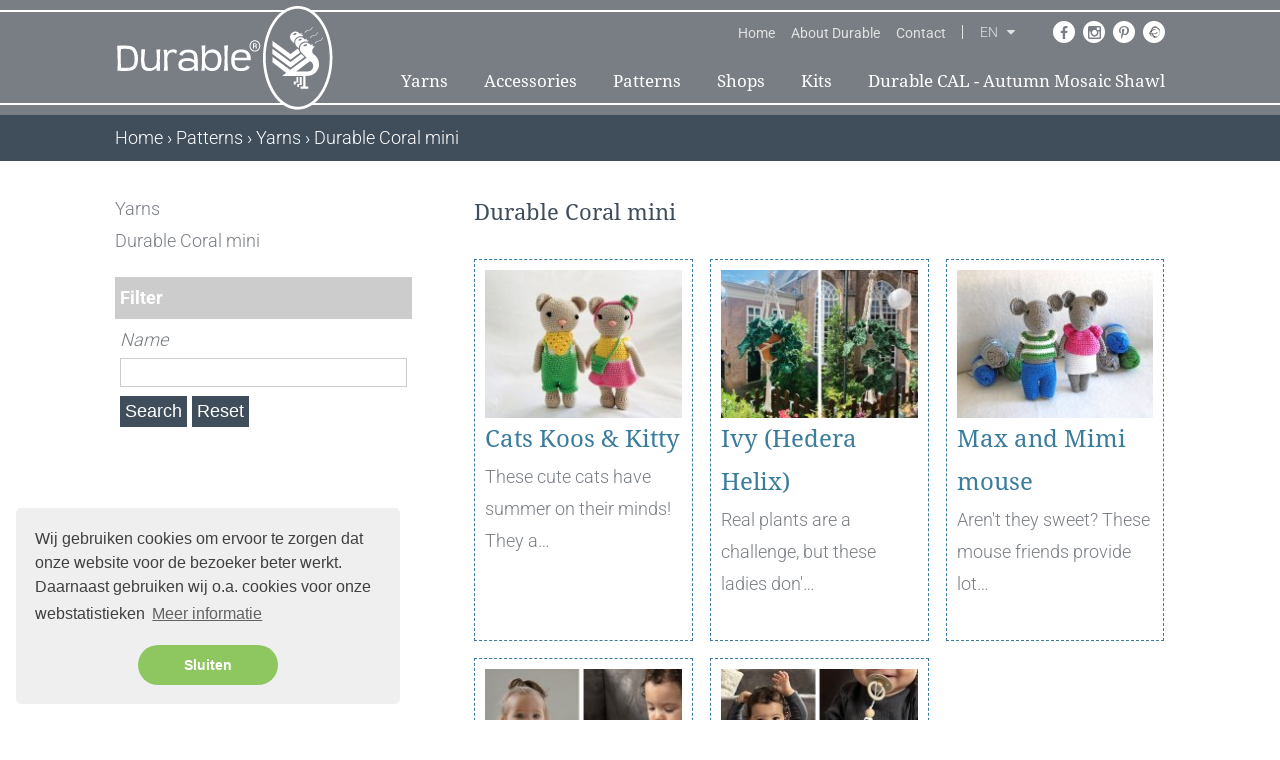

--- FILE ---
content_type: text/html; charset=UTF-8
request_url: https://durableyarn.com/en/patterncategories/22/durable-coral-mini
body_size: 30364
content:
<!DOCTYPE html>
<!--[if lt IE 7]>
<html class="no-js ie ie6 lte9 lte8 lte7" lang="en"> <![endif]-->
<!--[if IE 7]>
<html class="no-js ie ie7 lte9 lte8 lte7" lang="en"> <![endif]-->
<!--[if IE 8]>
<html class="no-js ie ie8 lte9 lte8" lang="en"> <![endif]-->
<!--[if IE 9]>
<html class="no-js ie ie9 lte9" lang="en"> <![endif]-->
<!--[if (gt IE 9)|!(IE)]><!-->
<html class="no-js" lang="en"> <!--<![endif]-->
<head>

    <meta charset="utf-8">

    <!-- Changeable page title -->
    <title>Patronen - Durable Coral mini | Durable</title>

    <meta name="viewport" content="width=device-width, initial-scale=1.0, user-scalable=0">
<meta property="og:title" content="Patronen - Durable Coral mini"/>
<meta property="og:type" content="product.group"/>
<meta property="og:url" content="https://durableyarn.com/en/patterncategories/22/durable-coral-mini"/>
<link rel="canonical" href="https://durableyarn.com/patterncategories/22/durable-coral-mini">
<link rel="next" href="https://durableyarn.com/patterncategories/22/durable-coral-mini?page=2" />
<link rel="stylesheet" href="/modules/core/site/default/cache/catalogproductcategory-default-print.css" media="print" />
    <style>[class*=col-],.row-full,.row-custom,.row,.container{*zoom:1}[class*=col-]:before,.row-full:before,.row-custom:before,.row:before,.container:before,[class*=col-]:after,.row-full:after,.row-custom:after,.row:after,.container:after{content:" ";display:table}[class*=col-]:after,.row-full:after,.row-custom:after,.row:after,.container:after{clear:both}html,body,div,span,object,iframe,h1,h2,h3,h4,h5,h6,p,blockquote,pre,a,abbr,address,cite,code,del,dfn,em,img,ins,kbd,q,samp,small,strong,sub,sup,var,b,i,dl,dt,dd,ol,ul,li,fieldset,form,label,legend,table,caption,tbody,tfoot,thead,tr,th,td,article,aside,canvas,details,figcaption,figure,footer,header,hgroup,menu,nav,section,summary,time,mark,audio,video{margin:0;padding:0;border:0;vertical-align:baseline;background:transparent}html{font-size:100%;overflow-y:scroll;-webkit-text-size-adjust:100%;-ms-text-size-adjust:100%}body{line-height:1}article,aside,details,figcaption,figure,footer,header,hgroup,menu,nav,section{display:block}nav ul,nav ol{list-style:none;list-style-image:none;margin-left:0}blockquote,q{quotes:none}blockquote:before,blockquote:after,q:before,q:after{content:"";content:none}:focus{outline:0}ins{background-color:#ff9;color:#000;text-decoration:none}mark{background-color:#ff9;color:#000;font-style:italic;font-weight:bold}del{text-decoration:line-through}abbr[title],dfn[title]{border-bottom:1px dotted;cursor:help}hr{display:block;height:0;border:0}table{border-collapse:collapse;border-spacing:0}pre{white-space:pre;white-space:pre-wrap;word-wrap:break-word}input,select{vertical-align:middle}.clearfix:before,.clearfix:after,.cf:before,.cf:after{content:"";display:table}.clearfix:after,.cf:after{clear:both}.clear{clear:both}html,body{height:100%}html{background:#fff}ol,ul{margin-left:20px}hr{border-bottom:1px solid red}h1,h2,h3,h4,h5,h6{font-weight:bold}p{margin-bottom:12px}table{border-collapse:collapse;border-spacing:0}td{vertical-align:top}sub,sup{font-size:75%;line-height:0;position:relative;vertical-align:baseline}sup{top:-0.5em}sub{bottom:-0.25em}img{-ms-interpolation-mode:bicubic;vertical-align:middle;max-width:100%;height:auto}svg:not(:root){overflow:hidden}input,textarea{border:1px solid red}textarea{overflow:auto;vertical-align:top;resize:vertical}button,input,select,textarea{font-size:100%;margin:0;vertical-align:baseline}button::-moz-focus-inner,input::-moz-focus-inner{border:0;padding:0}button,input{line-height:normal}button,input[type=button],input[type=reset],input[type=submit]{cursor:pointer;-webkit-appearance:button}label{cursor:pointer}button[disabled],input[disabled]{cursor:default}legend{border:0;padding:0;white-space:normal}b,strong{font-weight:bold}input[type=text],textarea{-webkit-appearance:none;border-radius:0}input[type=checkbox],input[type=radio]{box-sizing:border-box;padding:0;border:none}input[type=search]{-webkit-appearance:textfield;box-sizing:content-box}input[type=search]::-webkit-search-decoration,input[type=search]::-webkit-search-cancel-button{-webkit-appearance:none}.hide{display:none}html.ie6 .clearfix,html.ie7 .clearfix,html.ie6 .cf,html.ie7 .cf{zoom:1}html.ie7 input[type=checkbox],html.ie7 input[type=radio]{width:13px;height:13px}html.ie7 button,html.ie7 input[type=button],html.ie7 input[type=reset],html.ie7 input[type=submit]{overflow:visible}html.ie7 button,html.ie7 input,html.ie7 select,html.ie7 textarea{vertical-align:middle}html.ie7 legend{margin-left:-7px}html,body{height:100%}html{background:#fff;-webkit-font-smoothing:antialiased}body{height:100%;color:#797e84;font-family:"Roboto",Verdana,sans-serif;font-weight:300;line-height:1.8;font-size:18px}@media screen and (min-width: 767px)and (max-width: 1024px){body{font-size:16px}}@media screen and (max-width: 767px){body{font-size:14px}}a{color:#3a7c9c}a:hover{color:#404e5c;text-decoration:underline}ol,ul{margin:0 0 0 30px}p{margin:0 0 12px 0}hr{border-bottom:1px solid #3a7c9c}h1{font-family:"Droid Serif",Verdana,sans-serif;font-size:24px;color:#404e5c;font-weight:normal;margin-bottom:10px}@media screen and (min-width: 767px)and (max-width: 1024px){h1{font-size:22px}}@media screen and (max-width: 767px){h1{font-size:18px}}h2{font-family:"Droid Serif",Verdana,sans-serif;font-size:24px;color:#404e5c;font-weight:normal;margin-bottom:10px}@media screen and (min-width: 767px)and (max-width: 1024px){h2{font-size:22px}}@media screen and (max-width: 767px){h2{font-size:18px}}h3{font-family:"Droid Serif",Verdana,sans-serif;font-size:22px;color:#404e5c;font-weight:normal;margin-bottom:10px}@media screen and (min-width: 767px)and (max-width: 1024px){h3{font-size:20px}}@media screen and (max-width: 767px){h3{font-size:18px}}table.withForm tr td{padding-bottom:5px;vertical-align:top}table.withForm tr td.withLabel{padding-top:6px;padding-right:10px}.alignCheckbox{position:relative;top:2px}.alignRadio{position:relative;top:1px}.pagination{float:left}.pagination span,.pagination a{background:none repeat scroll 0 0 #ccc;color:#fff;margin-right:5px;padding:2px 5px;display:inline-block;text-decoration:none}.pagination .currPage{background:none repeat scroll 0 0 #797e84}.perPage{float:left}.media-images{overflow:hidden;position:relative}.media-youtube-video{text-align:center;background:#f7f4f4;position:relative;margin-bottom:10px;border:1px solid #f7f4f4}.media-youtube-video img{opacity:1;filter:alpha(opacity=100)}.media-youtube-video:hover img{opacity:.6;filter:alpha(opacity=60)}.media-youtube-video .media-youtube-play{margin:auto auto;width:40px;height:40px;position:absolute;top:0;right:0;bottom:0;left:0}.media-youtube-video .media-youtube-play:before{font-family:FontAwesome;content:"";font-size:24px;color:#fff;padding:15px;transition:color .3s ease-in-out}.media-youtube-video .media-youtube-play:hover:before{color:#3a7c9c;transition:color .3s ease-in-out}.media-header{font-size:20px;margin-bottom:10px}.media-image{text-align:center;background:#f7f4f4;position:relative;border:1px solid #f7f4f4}.media-image img{opacity:1;filter:alpha(opacity=100)}.media-image:hover img{opacity:.6;filter:alpha(opacity=60)}.media-image:hover{cursor:pointer}.media-image:hover .media-image-more{opacity:1;filter:alpha(opacity=100);transition:opacity .3s ease-in-out}.media-image .media-image-more{margin:auto auto;width:30px;height:40px;position:absolute;top:0;right:0;bottom:0;left:0;opacity:0;filter:alpha(opacity=0);transition:opacity .3s ease-in-out}.media-image .media-image-more:before{font-family:FontAwesome;content:"";font-size:24px;color:#fff;transition:color .3s ease-in-out}.media-image .media-image-more:hover{cursor:pointer}.media-image .media-image-more:hover:before{color:#3a7c9c;transition:color .3s ease-in-out}.media-files ul{margin-left:20px}.media-files li{list-style:none}.media-files a{text-decoration:none;color:#3a7c9c}.media-files a:before{font-family:FontAwesome;content:"";font-size:16px;margin-right:10px;color:#3a7c9c;transition:color .3s ease-in-out}.media-files a:hover{cursor:pointer;transition:color .3s ease-in-out;color:#404e5c}.media-files a:hover:before{color:#404e5c;transition:color .3s ease-in-out}.media-files.lightgrey-bg{background-color:#fdf9f9;padding:20px}.media-links ul{margin-left:20px}.media-links li{list-style:none}.media-links a{text-decoration:none;color:#3a7c9c}.media-links a:before{font-family:FontAwesome;content:"";font-size:16px;margin-right:10px;color:#3a7c9c;transition:color .3s ease-in-out}.media-links a:hover{cursor:pointer;transition:color .3s ease-in-out;color:#404e5c}.media-links a:hover:before{color:#404e5c;transition:color .3s ease-in-out}.display-as-header{font-family:"Droid Serif",Verdana,sans-serif;font-size:24px;color:#404e5c;font-weight:normal;margin-bottom:10px}@media screen and (min-width: 767px)and (max-width: 1024px){.display-as-header{font-size:22px}}@media screen and (max-width: 767px){.display-as-header{font-size:18px}}*,*:after,*:before{margin:0;padding:0;box-sizing:border-box}#template-container{min-height:100%;margin:0 auto;position:relative}.container{width:97.6%;max-width:1050px;display:block;margin-left:auto;margin-right:auto}.row{width:102.4%;margin-left:-1.2%;margin-right:-1.2%;margin-top:0;margin-bottom:0}.row-custom{width:101%;margin-left:-0.5%;margin-right:-0.5%}.row-full{width:100%;margin-left:0px;margin-right:0px}[class*=col-]{float:left;width:100%}.col-10{width:7.6%;margin:0 1.2% 2.4% 1.2%}.col-10-full{width:10%;margin:0 0 2.4% 0}.col-12{width:10.1%;margin:0 1.2% 2.4% 1.2%}.col-12-full{width:12.5%;margin:0 0 2.4% 0}.col-15{width:12.6%;margin:0 1.2% 2.4% 1.2%}.col-15-full{width:15%;margin:0 0 2.4% 0}.col-16{width:14.26666667%;margin:0 1.2% 2.4% 1.2%}.col-16-full{width:16.66666667%;margin:0 0 2.4% 0}.col-20{width:17.6%;margin:0 1.2% 2.4% 1.2%}.col-20-full{width:20%;margin:0 0 2.4% 0}.col-25{width:22.6%;margin:0 1.2% 2.4% 1.2%}.col-25-full{width:25%;margin:0 0 2.4% 0}.col-30{width:27.6%;margin:0 1.2% 2.4% 1.2%}.col-30-full{width:30%;margin:0 0 2.4% 0}.col-33{width:30.933333%;margin:0 1.2% 2.4% 1.2%}.col-33-full{width:33.333333%;margin:0 0 2.4% 0}.col-40{width:37.6%;margin:0 1.2% 2.4% 1.2%}.col-40-full{width:40%;margin:0 0 2.4% 0}.col-50{width:47.6%;margin:0 1.2% 2.4% 1.2%}.col-50-full{width:50%;margin:0 0 2.4% 0}.col-60{width:57.6%;margin:0 1.2% 2.4% 1.2%}.col-60-full{width:60%;margin:0 0 2.4% 0}.col-65{width:62.6%;margin:0 1.2% 2.4% 1.2%}.col-65-full{width:65%;margin:0 0 2.4% 0}.col-66{width:64.266667%;margin:0 1.2% 2.4% 1.2%}.col-66-full{width:66.666667%;margin:0 0 2.4% 0}.col-70{width:67.6%;margin:0 1.2% 2.4% 1.2%}.col-70-full{width:70%;margin:0 0 2.4% 0}.col-75{width:72.6%;margin:0 1.2% 2.4% 1.2%}.col-75-full{width:75%;margin:0 0 2.4% 0}.col-80{width:77.6%;margin:0 1.2% 2.4% 1.2%}.col-80-full{width:80%;margin:0 0 2.4% 0}.col-85{width:82.6%;margin:0 1.2% 2.4% 1.2%}.col-85-full{width:85%;margin:0 0 2.4% 0}.col-90{width:87.6%;margin:0 1.2% 2.4% 1.2%}.col-90-full{width:90%;margin:0 0 2.4% 0}.col-100{width:97.6%;margin:0 1.2% 2.4% 1.2%}.col-100-full{width:100%;margin:0 0 2.4% 0}.col-custom-40{margin:0 .5% 1% .5%}.col-custom-50{margin:0 .5% 1% .5%}.col-custom-60{margin:0 .5% 1% .5%}.col-custom-100{margin:0 .5% 1% .5%}@media screen and (min-width: 1440px){.xl-hide{display:none;visibility:hidden}.xl-show{display:block;visibility:visible}}@media screen and (min-width: 1024px)and (max-width: 1439px){.l-hide{display:none;visibility:hidden}.l-show{display:block;visibility:visible}.l-col-10{width:7.6%;margin:0 1.2% 2.4% 1.2%}.l-col-10-full{width:10%;margin:0 0 2.4% 0}.l-col-12{width:10.1%;margin:0 1.2% 2.4% 1.2%}.l-col-12-full{width:12.5%;margin:0 0 2.4% 0}.l-col-15{width:12.6%;margin:0 1.2% 2.4% 1.2%}.l-col-15-full{width:15%;margin:0 0 2.4% 0}.l-col-16{width:14.26666667%;margin:0 1.2% 2.4% 1.2%}.l-col-16-full{width:16.66666667%;margin:0 0 2.4% 0}.l-col-20{width:17.6%;margin:0 1.2% 2.4% 1.2%}.l-col-20-full{width:20%;margin:0 0 2.4% 0}.l-col-25{width:22.6%;margin:0 1.2% 2.4% 1.2%}.l-col-25-full{width:25%;margin:0 0 2.4% 0}.l-col-30{width:27.6%;margin:0 1.2% 2.4% 1.2%}.l-col-30-full{width:30%;margin:0 0 2.4% 0}.l-col-33{width:30.933333%;margin:0 1.2% 2.4% 1.2%}.l-col-33-full{width:33.333333%;margin:0 0 2.4% 0}.l-col-40{width:37.6%;margin:0 1.2% 2.4% 1.2%}.l-col-40-full{width:40%;margin:0 0 2.4% 0}.l-col-50{width:47.6%;margin:0 1.2% 2.4% 1.2%}.l-col-50-full{width:50%;margin:0 0 2.4% 0}.l-col-60{width:57.6%;margin:0 1.2% 2.4% 1.2%}.l-col-60-full{width:60%;margin:0 0 2.4% 0}.l-col-65{width:62.6%;margin:0 1.2% 2.4% 1.2%}.l-col-65-full{width:65%;margin:0 0 2.4% 0}.l-col-66{width:64.266667%;margin:0 1.2% 2.4% 1.2%}.l-col-66-full{width:66.666667%;margin:0 0 2.4% 0}.l-col-70{width:67.6%;margin:0 1.2% 2.4% 1.2%}.l-col-70-full{width:70%;margin:0 0 2.4% 0}.l-col-75{width:72.6%;margin:0 1.2% 2.4% 1.2%}.l-col-75-full{width:75%;margin:0 0 2.4% 0}.l-col-80{width:77.6%;margin:0 1.2% 2.4% 1.2%}.l-col-80-full{width:80%;margin:0 0 2.4% 0}.l-col-85{width:82.6%;margin:0 1.2% 2.4% 1.2%}.l-col-85-full{width:85%;margin:0 0 2.4% 0}.l-col-90{width:87.6%;margin:0 1.2% 2.4% 1.2%}.l-col-90-full{width:90%;margin:0 0 2.4% 0}.l-col-100{width:97.6%;margin:0 1.2% 2.4% 1.2%}.l-col-100-full{width:100%;margin:0 0 2.4% 0}.l-col-custom-40{width:39%;margin:0 .5% 1% .5%}.l-col-custom-50{width:49%;margin:0 .5% 1% .5%}.l-col-custom-60{width:59%;margin:0 .5% 1% .5%}.l-col-custom-100{width:99%;margin:0 .5% 1% .5%}}@media screen and (min-width: 767px)and (max-width: 1024px){.m-hide{display:none;visibility:hidden}.m-show{display:block;visibility:visible}.m-col-10{width:7.6%;margin:0 1.2% 2.4% 1.2%}.m-col-10-full{width:10%;margin:0 0 2.4% 0}.m-col-12{width:10.1%;margin:0 1.2% 2.4% 1.2%}.m-col-12-full{width:12.5%;margin:0 0 2.4% 0}.m-col-15{width:12.6%;margin:0 1.2% 2.4% 1.2%}.m-col-15-full{width:15%;margin:0 0 2.4% 0}.m-col-16{width:14.26666667%;margin:0 1.2% 2.4% 1.2%}.m-col-16-full{width:16.66666667%;margin:0 0 2.4% 0}.m-col-20{width:17.6%;margin:0 1.2% 2.4% 1.2%}.m-col-20-full{width:20%;margin:0 0 2.4% 0}.m-col-25{width:22.6%;margin:0 1.2% 2.4% 1.2%}.m-col-25-full{width:25%;margin:0 0 2.4% 0}.m-col-30{width:27.6%;margin:0 1.2% 2.4% 1.2%}.m-col-30-full{width:30%;margin:0 0 2.4% 0}.m-col-33{width:30.933333%;margin:0 1.2% 2.4% 1.2%}.m-col-33-full{width:33.333333%;margin:0 0 2.4% 0}.m-col-40{width:37.6%;margin:0 1.2% 2.4% 1.2%}.m-col-40-full{width:40%;margin:0 0 2.4% 0}.m-col-50{width:47.6%;margin:0 1.2% 2.4% 1.2%}.m-col-50-full{width:50%;margin:0 0 2.4% 0}.m-col-60{width:57.6%;margin:0 1.2% 2.4% 1.2%}.m-col-60-full{width:60%;margin:0 0 2.4% 0}.m-col-65{width:62.6%;margin:0 1.2% 2.4% 1.2%}.m-col-65-full{width:65%;margin:0 0 2.4% 0}.m-col-66{width:64.266667%;margin:0 1.2% 2.4% 1.2%}.m-col-66-full{width:66.666667%;margin:0 0 2.4% 0}.m-col-70{width:67.6%;margin:0 1.2% 2.4% 1.2%}.m-col-70-full{width:70%;margin:0 0 2.4% 0}.m-col-75{width:72.6%;margin:0 1.2% 2.4% 1.2%}.m-col-75-full{width:75%;margin:0 0 2.4% 0}.m-col-80{width:77.6%;margin:0 1.2% 2.4% 1.2%}.m-col-80-full{width:80%;margin:0 0 2.4% 0}.m-col-85{width:82.6%;margin:0 1.2% 2.4% 1.2%}.m-col-85-full{width:85%;margin:0 0 2.4% 0}.m-col-90{width:87.6%;margin:0 1.2% 2.4% 1.2%}.m-col-90-full{width:90%;margin:0 0 2.4% 0}.m-col-100{width:97.6%;margin:0 1.2% 2.4% 1.2%}.m-col-100-full{width:100%;margin:0 0 2.4% 0}.m-col-custom-40{width:39%;margin:0 .5% 1% .5%}.m-col-custom-50{width:49%;margin:0 .5% 1% .5%}.m-col-custom-60{width:59%;margin:0 .5% 1% .5%}.m-col-custom-100{width:99%;margin:0 .5% 1% .5%}}@media screen and (max-width: 767px){.container{width:94.6%}.s-hide{display:none;visibility:hidden}.s-show{display:block;visibility:visible}}@media screen and (max-width: 767px)and (max-width: 767px){.col-10{width:97.6%}.col-10-full{width:100%}.col-12{width:97.6%}.col-12-full{width:100%}.col-15{width:97.6%}.col-15-full{width:100%}.col-16{width:97.6%}.col-16-full{width:100%}.col-20{width:97.6%}.col-20-full{width:100%}.col-25{width:97.6%}.col-25-full{width:100%}.col-30{width:97.6%}.col-30-full{width:100%}.col-33{width:97.6%}.col-33-full{width:100%}.col-40{width:97.6%}.col-40-full{width:100%}.col-50{width:97.6%}.col-50-full{width:100%}.col-60{width:97.6%}.col-60-full{width:100%}.col-65{width:97.6%}.col-65-full{width:100%}.col-66{width:97.6%}.col-66-full{width:100%}.col-70{width:97.6%}.col-70-full{width:100%}.col-75{width:97.6%}.col-75-full{width:100%}.col-80{width:97.6%}.col-80-full{width:100%}.col-85{width:97.6%}.col-85-full{width:100%}.col-90{width:97.6%}.col-90-full{width:100%}.col-100{width:97.6%}.col-100-full{width:100%}.col-custom-40{width:99%}.col-custom-50{width:99%}.col-custom-60{width:99%}.col-custom-100{width:99%}}@media screen and (max-width: 767px){.s-col-10{width:7.6%;margin:0 1.2% 2.4% 1.2%}.s-col-10-full{width:10%;margin:0 0 2.4% 0}}@media screen and (max-width: 767px){.s-col-12{width:10.1%;margin:0 1.2% 2.4% 1.2%}.s-col-12-full{width:12.5%;margin:0 0 2.4% 0}}@media screen and (max-width: 767px){.s-col-15{width:12.6%;margin:0 1.2% 2.4% 1.2%}.s-col-15-full{width:15%;margin:0 0 2.4% 0}}@media screen and (max-width: 767px){.s-col-16{width:14.26666667%;margin:0 1.2% 2.4% 1.2%}.s-col-16-full{width:16.66666667%;margin:0 0 2.4% 0}}@media screen and (max-width: 767px){.s-col-20{width:17.6%;margin:0 1.2% 2.4% 1.2%}.s-col-20-full{width:20%;margin:0 0 2.4% 0}}@media screen and (max-width: 767px){.s-col-25{width:22.6%;margin:0 1.2% 2.4% 1.2%}.s-col-25-full{width:25%;margin:0 0 2.4% 0}}@media screen and (max-width: 767px){.s-col-30{width:27.6%;margin:0 1.2% 2.4% 1.2%}.s-col-30-full{width:30%;margin:0 0 2.4% 0}}@media screen and (max-width: 767px){.s-col-33{width:30.933333%;margin:0 1.2% 2.4% 1.2%}.s-col-33-full{width:33.333333%;margin:0 0 2.4% 0}}@media screen and (max-width: 767px){.s-col-40{width:37.6%;margin:0 1.2% 2.4% 1.2%}.s-col-40-full{width:40%;margin:0 0 2.4% 0}}@media screen and (max-width: 767px){.s-col-50{width:47.6%;margin:0 1.2% 2.4% 1.2%}.s-col-50-full{width:50%;margin:0 0 2.4% 0}}@media screen and (max-width: 767px){.s-col-60{width:57.6%;margin:0 1.2% 2.4% 1.2%}.s-col-60-full{width:60%;margin:0 0 2.4% 0}}@media screen and (max-width: 767px){.s-col-65{width:62.6%;margin:0 1.2% 2.4% 1.2%}.s-col-65-full{width:65%;margin:0 0 2.4% 0}}@media screen and (max-width: 767px){.s-col-66{width:64.266667%;margin:0 1.2% 2.4% 1.2%}.s-col-66-full{width:66.666667%;margin:0 0 2.4% 0}}@media screen and (max-width: 767px){.s-col-70{width:67.6%;margin:0 1.2% 2.4% 1.2%}.s-col-70-full{width:70%;margin:0 0 2.4% 0}}@media screen and (max-width: 767px){.s-col-75{width:72.6%;margin:0 1.2% 2.4% 1.2%}.s-col-75-full{width:75%;margin:0 0 2.4% 0}}@media screen and (max-width: 767px){.s-col-80{width:77.6%;margin:0 1.2% 2.4% 1.2%}.s-col-80-full{width:80%;margin:0 0 2.4% 0}}@media screen and (max-width: 767px){.s-col-85{width:82.6%;margin:0 1.2% 2.4% 1.2%}.s-col-85-full{width:85%;margin:0 0 2.4% 0}}@media screen and (max-width: 767px){.s-col-90{width:87.6%;margin:0 1.2% 2.4% 1.2%}.s-col-90-full{width:90%;margin:0 0 2.4% 0}}@media screen and (max-width: 767px){.s-col-100{width:97.6%;margin:0 1.2% 2.4% 1.2%}.s-col-100-full{width:100%;margin:0 0 2.4% 0}}@media screen and (max-width: 767px){.s-col-custom-40{width:39%;margin:0 .5% 1% .5%}}@media screen and (max-width: 767px){.s-col-custom-50{width:49%;margin:0 .5% 1% .5%}}@media screen and (max-width: 767px){.s-col-custom-60{width:59%;margin:0 .5% 1% .5%}}@media screen and (max-width: 767px){.s-col-custom-100{width:99%;margin:0 .5% 1% .5%}}@media screen and (max-width: 480px){.container{width:94.6%}.xs-hide{display:none;visibility:hidden}.xs-show{display:block;visibility:visible}.xs-col-10{width:7.6%;margin:0 1.2% 2.4% 1.2%}.xs-col-10-full{width:10%;margin:0 0 2.4% 0}.xs-col-12{width:10.1%;margin:0 1.2% 2.4% 1.2%}.xs-col-12-full{width:12.5%;margin:0 0 2.4% 0}.xs-col-15{width:12.6%;margin:0 1.2% 2.4% 1.2%}.xs-col-15-full{width:15%;margin:0 0 2.4% 0}.xs-col-16{width:14.26666667%;margin:0 1.2% 2.4% 1.2%}.xs-col-16-full{width:16.66666667%;margin:0 0 2.4% 0}.xs-col-20{width:17.6%;margin:0 1.2% 2.4% 1.2%}.xs-col-20-full{width:20%;margin:0 0 2.4% 0}.xs-col-25{width:22.6%;margin:0 1.2% 2.4% 1.2%}.xs-col-25-full{width:25%;margin:0 0 2.4% 0}.xs-col-30{width:27.6%;margin:0 1.2% 2.4% 1.2%}.xs-col-30-full{width:30%;margin:0 0 2.4% 0}.xs-col-33{width:30.933333%;margin:0 1.2% 2.4% 1.2%}.xs-col-33-full{width:33.333333%;margin:0 0 2.4% 0}.xs-col-40{width:37.6%;margin:0 1.2% 2.4% 1.2%}.xs-col-40-full{width:40%;margin:0 0 2.4% 0}.xs-col-50{width:47.6%;margin:0 1.2% 2.4% 1.2%}.xs-col-50-full{width:50%;margin:0 0 2.4% 0}.xs-col-60{width:57.6%;margin:0 1.2% 2.4% 1.2%}.xs-col-60-full{width:60%;margin:0 0 2.4% 0}.xs-col-65{width:62.6%;margin:0 1.2% 2.4% 1.2%}.xs-col-65-full{width:65%;margin:0 0 2.4% 0}.xs-col-66{width:64.266667%;margin:0 1.2% 2.4% 1.2%}.xs-col-66-full{width:66.666667%;margin:0 0 2.4% 0}.xs-col-70{width:67.6%;margin:0 1.2% 2.4% 1.2%}.xs-col-70-full{width:70%;margin:0 0 2.4% 0}.xs-col-75{width:72.6%;margin:0 1.2% 2.4% 1.2%}.xs-col-75-full{width:75%;margin:0 0 2.4% 0}.xs-col-80{width:77.6%;margin:0 1.2% 2.4% 1.2%}.xs-col-80-full{width:80%;margin:0 0 2.4% 0}.xs-col-85{width:82.6%;margin:0 1.2% 2.4% 1.2%}.xs-col-85-full{width:85%;margin:0 0 2.4% 0}.xs-col-90{width:87.6%;margin:0 1.2% 2.4% 1.2%}.xs-col-90-full{width:90%;margin:0 0 2.4% 0}.xs-col-100{width:97.6%;margin:0 1.2% 2.4% 1.2%}.xs-col-100-full{width:100%;margin:0 0 2.4% 0}.xs-col-custom-40{width:39%;margin:0 .5% 1% .5%}.xs-col-custom-50{width:49%;margin:0 .5% 1% .5%}.xs-col-custom-60{width:59%;margin:0 .5% 1% .5%}.xs-col-custom-100{width:99%;margin:0 .5% 1% .5%}}#header{position:relative;background:#797e84;transition:all .3s ease-in-out}#header:before{content:"";position:absolute;display:block;height:2px;top:10px;z-index:0;background-color:#fff;left:0;right:0}@media screen and (max-width: 767px){#header:before{top:30px}}@media screen and (max-width: 480px){#header:before{top:30px}}#header:after{content:"";position:absolute;display:block;height:2px;bottom:10px;z-index:0;background-color:#fff;left:0;right:0}@media screen and (max-width: 767px){#header{min-height:110px;margin-top:-19px}}#header .top-bar{display:flex;align-items:center;position:absolute;right:0;bottom:72px}@media screen and (max-width: 767px){#header .top-bar{display:none}}#header .top-menu{position:relative;display:inline-block}#header .top-menu ul{list-style:none;margin-left:0}#header .top-menu ul li{float:left;position:relative;line-height:14px}#header .top-menu ul li.is-active a{color:#404e5c}#header .top-menu ul li a{padding:0 8px;display:inline-block;font-size:14px;color:#e2e2e2;text-decoration:none;font-weight:400;transition:all .3s ease-in-out}#header .top-menu ul li a:hover{text-decoration:none;color:#404e5c}#header .top-language{color:#e2e2e2;position:relative;display:inline-block;margin-left:7.5px;padding-left:17.5px;border-left:1px solid #e2e2e2}#header .top-language .language-select{font-size:14px;line-height:14px;position:relative;min-width:35px;cursor:pointer}#header .top-language .language-select:after{content:"";font-family:FontAwesome;position:absolute;display:inline-block;right:0;transition:all .3s ease-in-out}#header .top-language .language-select:hover .current,#header .top-language .language-select:hover:after{color:#404e5c}#header .top-language .language-select:hover .languages{display:block}#header .top-language .language-select .current{transition:all .3s ease-in-out}#header .top-language .language-select .languages{display:none;position:absolute;left:-2px;background-color:#797e84;border:1px solid #fff;z-index:2;padding:5px 0}#header .top-language .language-select .languages span{display:block;padding:5px 10px;cursor:pointer;transition:all .3s ease-in-out}#header .top-language .language-select .languages span:hover{color:#404e5c}#header .top-actions{position:relative;display:inline-block;margin-left:20px;line-height:14px}#header .top-actions i{font-size:16px}#header .top-actions .fa-user{font-size:18px}#header .top-actions .fa.fa-user,#header .top-actions .fa.fa-sign-out{position:relative;margin-right:7px;top:1px}#header .top-actions a{color:#fff;text-decoration:none;transition:all .3s ease-in-out}#header .top-actions a:hover{color:#404e5c}#header .header-logo-container{position:absolute;display:inline-block;z-index:2}#header .mobile-buttons{display:flex;border-top:1px solid #fff;justify-content:space-between}#header .mobile-social-media-options{display:none}@media screen and (max-width: 767px){#header .mobile-social-media-options{display:flex;padding:10px}#header .mobile-social-media-options i{display:inline-block;height:25px;width:25px;margin:0 2px;text-align:center;font-size:14px;line-height:22px;border-radius:25px;background-color:#3a7c9c;color:#fff;border:1px solid #fff}#header .mobile-social-media-options i.active{background-color:#fff;color:#3a7c9c}#header .mobile-social-media-options a.ravelryLink{display:flex;background-image:url("/modules/core/site/default/images/layout/social_ravelry-active.png");background-repeat:no-repeat;background-position:center center;border-radius:25px;border:1px solid #fff;width:25px;height:25px;transition:all .3s ease-in-out}}#header .mobile-language-select{display:none;background-color:#3a7c9c;padding:10px}@media screen and (max-width: 767px){#header .mobile-language-select{display:flex}#header .mobile-language-select span{cursor:pointer;display:inline-block;height:25px;width:25px;margin:0 2px;text-align:center;font-size:16px;line-height:22px;border-radius:25px;background-color:#3a7c9c;color:#fff;border:1px solid #fff}#header .mobile-language-select span.active{background-color:#fff;color:#3a7c9c}}#header .container{position:relative;min-height:115px}#header .container #header-language-select{position:absolute;padding-right:5px;top:0;right:10px}@media screen and (max-width: 767px){#header .container #header-language-select{display:none}}#header .container #header-language-select img{cursor:pointer;margin-left:5px;opacity:.5}#header .container #header-language-select img.active{opacity:1}@media screen and (max-width: 767px){#header .container{height:59px;min-height:0}}#header .container #social-media-options{margin-left:30px}#header .container #social-media-options div{float:left;width:22px;height:22px;border-radius:50%;background:#fff;text-align:center;margin-left:8px;transition:all .3s ease-in-out}#header .container #social-media-options div:hover{background:#404e5c;color:#fff;transition:all .3s ease-in-out}#header .container #social-media-options div:hover i{background:#404e5c;color:#fff;transition:all .3s ease-in-out}#header .container #social-media-options div a{display:block}#header .container #social-media-options div a.ravelryLink{background-image:url("/modules/core/site/default/images/layout/social_ravelry.png");background-repeat:no-repeat;background-position:center center;width:22px;height:22px;transition:all .3s ease-in-out}#header .container #social-media-options div a.ravelryLink:hover{background-image:url("/modules/core/site/default/images/layout/social_ravelry-active.png");background-position:center center;width:22px;height:22px;transition:all .3s ease-in-out}#header .container #social-media-options div i{position:relative;bottom:5px;font-size:14px;text-align:center;color:#797e84;transition:all .3s ease-in-out}@media screen and (max-width: 767px){#header .container #social-media-options div i{bottom:-2px}}@media screen and (min-width: 767px)and (max-width: 1024px){#header .container #social-media-options div i{bottom:3px}}#header .container #social-media-options div i.fa-instagram{left:.5px;bottom:5px;font-size:15px}@media screen and (min-width: 767px)and (max-width: 1024px){#header .container #social-media-options div i.fa-instagram{bottom:3px}}#header.is-sticky{position:fixed;left:0;right:0;top:0;z-index:999;transition:background .3s ease-in-out}.header-pusher{height:92px;display:none}.header-logo{display:block;text-align:left;text-decoration:none;margin-top:4px}@media screen and (max-width: 767px){.header-logo img{position:relative;top:22px;max-width:164px}}#navigation{float:right;position:absolute;top:61px;right:0}#navigation ul li{float:left;position:relative}#navigation ul li:last-of-type a{padding-right:0}#navigation ul li a{font-family:"Droid Serif",sans-serif;font-size:18px;font-weight:300;display:block;padding:5px 18px;color:#fff;margin-bottom:5px;text-decoration:none;transition:all .3s ease-in-out}@media screen and (min-width: 1024px)and (max-width: 1439px){#navigation ul li a{font-size:17px}}@media screen and (min-width: 767px)and (max-width: 1024px){#navigation ul li a{margin-left:0;padding:5px;font-size:14px}}#navigation ul li a:hover{color:#404e5c;text-decoration:none;transition:all .3s ease-in-out}#navigation ul li.is-active a{color:#404e5c;text-decoration:none;transition:all .3s ease-in-out}#navigation ul ul{display:none}@media screen and (min-width: 1440px){#navigation{display:block !important}}@media screen and (min-width: 1024px)and (max-width: 1439px){#navigation{display:block !important}}@media screen and (min-width: 767px)and (max-width: 1024px){#navigation{display:block !important}}@media screen and (max-width: 767px){#navigation{display:none;position:absolute;left:0;right:0;z-index:9999;background:#3a7c9c;top:110px;margin-top:0}#navigation ul li{float:none}#navigation ul li a{background:none;margin:0;padding:10px}}.navigation-icon{display:none}@media screen and (max-width: 767px){.navigation-icon{display:block;position:absolute;right:15px;top:55px}}.navigation-icon.is-active{background-position:center center}.navigation-icon.is-active:before{font-family:FontAwesome;content:"";font-size:28px;line-height:.8}.navigation-breadcrumbs{background:#404e5c;padding:7px 0px;color:#fff}.navigation-breadcrumbs a{color:#fff;text-decoration:none}.navigation-breadcrumbs a:hover{text-decoration:none}.navigation-sub ul li a{background:#fff;border:1px dashed #3a7c9c;display:block;color:#3a7c9c;margin-bottom:5px;font-weight:400;text-decoration:none;padding:5px 10px;transition:all .3s ease-in-out}.navigation-sub ul li a:hover{text-decoration:none;padding:5px 15px;transition:all .3s ease-in-out}.navigation-sub ul li a.active{text-decoration:none}.navigation-sub ul li a.js-has-children.css-arrow-down:after{transform:rotate(90deg);transition:all .5s ease-in-out}.navigation-sub ul li a.js-has-children:after{content:"";font-family:"FontAwesome";font-size:18px;text-align:right;float:right;padding:2px 0 0;transition:all .5s ease-in-out}.navigation-sub ul ul{margin-left:10px}.navigation-sub-mobile select{-webkit-appearance:none;display:none}@media screen and (max-width: 767px){.navigation-sub-mobile select{display:inline-block}}.navigation-sub-image ul li{position:relative;transition:all .3s ease-in-out}.navigation-sub-image ul li:hover{top:-10px;transition:all .3s ease-in-out}.navigation-sub-image ul li a{background:#797e84;display:block;color:#fff;text-decoration:none;padding:0;transition:all .3s ease-in-out}.navigation-sub-image ul li a:hover p{background:#3a7c9c;text-decoration:none;color:#fff;transition:all .3s ease-in-out}.navigation-sub-image ul li a p{padding:5px 10px;transition:all .3s ease-in-out}.navigation-sub-image ul li a.active{background:#3a7c9c;text-decoration:none;color:#fff}.navigation-sub-image ul ul{margin-left:10px}.navigation-sub-image.yarns-container ul li{padding:10px;border:1px dashed #3a7c9c;transition:all .3s ease-in-out}.navigation-sub-image.yarns-container ul li:hover p{color:#404e5c;transition:all .3s ease-in-out}.navigation-sub-image.yarns-container ul li a{text-align:center;font-size:24px}.navigation-sub-image.yarns-container ul li a p{background:#fff;color:#3a7c9c;padding:12px 10px 6px;text-align:left;font-family:"Droid Serif",serif;margin:0;position:relative}.navigation-sub-image.yarns-container ul li a p:after{content:"";font-family:"FontAwesome";font-size:18px;text-align:right;float:right;padding:6px 0 0}select,textarea,input[type=text],input[type=password],input[type=datetime],input[type=datetime-local],input[type=date],input[type=month],input[type=time],input[type=week],input[type=number],input[type=email],input[type=url],input[type=search],input[type=tel],input[type=color],input[type=button]{padding:3px 4px;border:1px solid #ccc}input[type=submit]{padding:3px 4px;border:1px solid #ccc}select{padding:2px 4px}select.error,textarea.error,input[type=text].error,input[type=password].error,input[type=datetime].error,input[type=datetime-local].error,input[type=date].error,input[type=month].error,input[type=time].error,input[type=week].error,input[type=number].error,input[type=email].error,input[type=url].error,input[type=search].error,input[type=tel].error,input[type=color].error{background-color:#fedfdf}.form-errors{display:none;margin-bottom:20px;padding:10px 15px;background:#fedfdf;border:1px solid #f93a3a;color:#797e84}.form-errors .title{color:#f93a3a;margin-bottom:10px;font-weight:bold;font-size:1.2em}.form-errors label{float:none;width:100%;height:auto}.form-errors ul{margin-left:15px}.form-errors ul li{background:none !important;list-style:square;padding:0}.statusUpdate{background:#fedfdf;padding:5px;margin:5px 0;display:none}.form-input,.form-select,.form-text{padding:5px 10px !important;color:#797e84;font-family:"Roboto",Verdana,sans-serif !important;font-weight:300 !important;line-height:1.8 !important;font-size:18px;border:1px solid #ccc;transition:all .3s ease-in-out}@media screen and (min-width: 767px)and (max-width: 1024px){.form-input,.form-select,.form-text{font-size:16px}}@media screen and (max-width: 767px){.form-input,.form-select,.form-text{font-size:14px}}.form-input.error,.form-select.error,.form-text.error{border:1px solid #f93a3a !important;transition:all .3s ease-in-out}.form-input.valid,.form-select.valid,.form-text.valid{border:1px solid #97bf0d !important;transition:all .3s ease-in-out}.form-input:focus,.form-select:focus,.form-text:focus{border:1px solid #3a7c9c !important;transition:all .3s ease-in-out}.form-input.no-border,.form-select.no-border,.form-text.no-border{border:0px !important}.form-submit{background:#797e84;padding:12px 10px !important;color:#fff;transition:all .3s ease-in-out}.form-submit:hover{color:#fff;background:#3a7c9c;transition:all .3s ease-in-out}.form-submit.no-border{border:0px !important}.form-label{display:block;padding-top:5px}.btn,.button{background-color:#3a7c9c;color:#fff;padding:7px 12px;margin-bottom:10px;display:inline-block;text-decoration:none;transition:all .3s ease-in-out}@media screen and (max-width: 767px){.btn,.button{display:block;text-align:center}}.btn:hover,.button:hover{opacity:.8;filter:alpha(opacity=80);transition:all .3s ease-in-out}.btn.file,.button.file{color:#fff !important}.btn.file:before,.btn.file i,.button.file:before,.button.file i{color:#fff !important}#footer{position:absolute;bottom:0px;left:0px;right:0px;font-size:16px}.footer-pusher{height:129px}.footer-container-line{padding:1px 0;border:1px dashed #797e84}.footer-container{padding:70px 0px;background:#797e84;color:#fff}.footer-copyright{color:#797e84;padding:20px 0px}.footer-info-header{color:#fff;margin-bottom:15px;font-size:22px;font-family:"Droid Serif",serif}@media screen and (min-width: 767px)and (max-width: 1024px){.footer-info-header{font-size:20px}}@media screen and (max-width: 767px){.footer-info-header{font-size:20px;margin-bottom:0px}}.footer-info-links ul{margin-left:0px;list-style:none}@media screen and (max-width: 767px){.footer-info-links{margin-bottom:20px}}.footer-info-links a{display:inline-block;color:#fff;text-decoration:none;transition:color .3s ease-in-out}.footer-info-links a:hover{transition:color .3s ease-in-out;color:#404e5c}.footer-contact-info p{margin:0px}.footer-contact-info .mail:before{margin-right:10px;font-size:20px;font-family:FontAwesome;color:#fff;transition:color .3s ease-in-out;content:""}.footer-contact-info .phone:before{margin-right:10px;font-size:20px;font-family:FontAwesome;color:#fff;transition:color .3s ease-in-out;content:""}.footer-contact-info a{display:inline-block;color:#fff;text-decoration:none;transition:color .3s ease-in-out}.footer-contact-info a:hover{transition:color .3s ease-in-out;color:#404e5c}.float-left{float:left}.float-right{float:right}.no-float{float:none}.margin-auto{float:none !important;margin:0 auto}.full{width:100%}.no-margin{margin:0 !important}.no-margin-bottom{margin-bottom:0 !important}.pointer{cursor:pointer}.unselectable{-moz-user-select:-moz-none;-khtml-user-select:none;-webkit-user-select:none;-o-user-select:none}.margin-top-5px{margin-top:5px}.margin-top-10px{margin-top:10px}.margin-top-20px{margin-top:20px}.margin-bottom-5px{margin-bottom:5px}.margin-bottom-10px{margin-bottom:10px}.margin-bottom-20px{margin-bottom:20px}.margin-bottom-30px{margin-bottom:30px}.box-sizing{box-sizing:border-box;-moz-box-sizing:border-box;-webkit-box-sizing:border-box}.full-width{width:100%;box-sizing:border-box;-moz-box-sizing:border-box;-webkit-box-sizing:border-box}.align-center{text-align:center}.align-left{text-align:left}.align-right{text-align:right}.position-relative{position:relative}.position-absolute{position:absolute}.position-fixed{position:fixed}.center-items{display:flex;flex-wrap:wrap;justify-content:center;flex-wrap:wrap}@media screen and (max-width: 767px){.center-items{display:block}}/*!
 *  Font Awesome 4.5.0 by @davegandy - http://fontawesome.io - @fontawesome
 *  License - http://fontawesome.io/license (Font: SIL OFL 1.1, CSS: MIT License)
 */@font-face{font-family:"FontAwesome";src:url("/modules/core/site/default/css/../fonts/fontawesome-webfont.eot?v=4.5.0");src:url("/modules/core/site/default/css/../fonts/fontawesome-webfont.eot?#iefix&v=4.5.0") format("embedded-opentype"),url("/modules/core/site/default/css/../fonts/fontawesome-webfont.woff2?v=4.5.0") format("woff2"),url("/modules/core/site/default/css/../fonts/fontawesome-webfont.woff?v=4.5.0") format("woff"),url("/modules/core/site/default/css/../fonts/fontawesome-webfont.ttf?v=4.5.0") format("truetype"),url("/modules/core/site/default/css/../fonts/fontawesome-webfont.svg?v=4.5.0#fontawesomeregular") format("svg");font-weight:normal;font-style:normal}.fa{display:inline-block;font:normal normal normal 14px/1 FontAwesome;font-size:inherit;text-rendering:auto;-webkit-font-smoothing:antialiased;-moz-osx-font-smoothing:grayscale}.fa-lg{font-size:1.3333333333em;line-height:.75em;vertical-align:-15%}.fa-2x{font-size:2em}.fa-3x{font-size:3em}.fa-4x{font-size:4em}.fa-5x{font-size:5em}.fa-fw{width:1.2857142857em;text-align:center}.fa-ul{padding-left:0;margin-left:2.1428571429em;list-style-type:none}.fa-ul>li{position:relative}.fa-li{position:absolute;left:-2.1428571429em;width:2.1428571429em;top:.1428571429em;text-align:center}.fa-li.fa-lg{left:-1.8571428571em}.fa-border{padding:.2em .25em .15em;border:solid .08em #eee;border-radius:.1em}.fa-pull-left{float:left}.fa-pull-right{float:right}.fa.fa-pull-left{margin-right:.3em}.fa.fa-pull-right{margin-left:.3em}.pull-right{float:right}.pull-left{float:left}.fa.pull-left{margin-right:.3em}.fa.pull-right{margin-left:.3em}.fa-spin{-webkit-animation:fa-spin 2s infinite linear;animation:fa-spin 2s infinite linear}.fa-pulse{-webkit-animation:fa-spin 1s infinite steps(8);animation:fa-spin 1s infinite steps(8)}@-webkit-keyframes fa-spin{0%{transform:rotate(0deg)}100%{transform:rotate(359deg)}}@keyframes fa-spin{0%{transform:rotate(0deg)}100%{transform:rotate(359deg)}}.fa-rotate-90{filter:progid:DXImageTransform.Microsoft.BasicImage(rotation=1);transform:rotate(90deg)}.fa-rotate-180{filter:progid:DXImageTransform.Microsoft.BasicImage(rotation=2);transform:rotate(180deg)}.fa-rotate-270{filter:progid:DXImageTransform.Microsoft.BasicImage(rotation=3);transform:rotate(270deg)}.fa-flip-horizontal{filter:progid:DXImageTransform.Microsoft.BasicImage(rotation=0);transform:scale(-1, 1)}.fa-flip-vertical{filter:progid:DXImageTransform.Microsoft.BasicImage(rotation=2);transform:scale(1, -1)}:root .fa-rotate-90,:root .fa-rotate-180,:root .fa-rotate-270,:root .fa-flip-horizontal,:root .fa-flip-vertical{-webkit-filter:none;filter:none}.fa-stack{position:relative;display:inline-block;width:2em;height:2em;line-height:2em;vertical-align:middle}.fa-stack-1x,.fa-stack-2x{position:absolute;left:0;width:100%;text-align:center}.fa-stack-1x{line-height:inherit}.fa-stack-2x{font-size:2em}.fa-inverse{color:#fff}.fa-glass:before{content:""}.fa-music:before{content:""}.fa-search:before{content:""}.fa-envelope-o:before{content:""}.fa-heart:before{content:""}.fa-star:before{content:""}.fa-star-o:before{content:""}.fa-user:before{content:""}.fa-film:before{content:""}.fa-th-large:before{content:""}.fa-th:before{content:""}.fa-th-list:before{content:""}.fa-check:before{content:""}.fa-remove:before,.fa-close:before,.fa-times:before{content:""}.fa-search-plus:before{content:""}.fa-search-minus:before{content:""}.fa-power-off:before{content:""}.fa-signal:before{content:""}.fa-gear:before,.fa-cog:before{content:""}.fa-trash-o:before{content:""}.fa-home:before{content:""}.fa-file-o:before{content:""}.fa-clock-o:before{content:""}.fa-road:before{content:""}.fa-download:before{content:""}.fa-arrow-circle-o-down:before{content:""}.fa-arrow-circle-o-up:before{content:""}.fa-inbox:before{content:""}.fa-play-circle-o:before{content:""}.fa-rotate-right:before,.fa-repeat:before{content:""}.fa-refresh:before{content:""}.fa-list-alt:before{content:""}.fa-lock:before{content:""}.fa-flag:before{content:""}.fa-headphones:before{content:""}.fa-volume-off:before{content:""}.fa-volume-down:before{content:""}.fa-volume-up:before{content:""}.fa-qrcode:before{content:""}.fa-barcode:before{content:""}.fa-tag:before{content:""}.fa-tags:before{content:""}.fa-book:before{content:""}.fa-bookmark:before{content:""}.fa-print:before{content:""}.fa-camera:before{content:""}.fa-font:before{content:""}.fa-bold:before{content:""}.fa-italic:before{content:""}.fa-text-height:before{content:""}.fa-text-width:before{content:""}.fa-align-left:before{content:""}.fa-align-center:before{content:""}.fa-align-right:before{content:""}.fa-align-justify:before{content:""}.fa-list:before{content:""}.fa-dedent:before,.fa-outdent:before{content:""}.fa-indent:before{content:""}.fa-video-camera:before{content:""}.fa-photo:before,.fa-image:before,.fa-picture-o:before{content:""}.fa-pencil:before{content:""}.fa-map-marker:before{content:""}.fa-adjust:before{content:""}.fa-tint:before{content:""}.fa-edit:before,.fa-pencil-square-o:before{content:""}.fa-share-square-o:before{content:""}.fa-check-square-o:before{content:""}.fa-arrows:before{content:""}.fa-step-backward:before{content:""}.fa-fast-backward:before{content:""}.fa-backward:before{content:""}.fa-play:before{content:""}.fa-pause:before{content:""}.fa-stop:before{content:""}.fa-forward:before{content:""}.fa-fast-forward:before{content:""}.fa-step-forward:before{content:""}.fa-eject:before{content:""}.fa-chevron-left:before{content:""}.fa-chevron-right:before{content:""}.fa-plus-circle:before{content:""}.fa-minus-circle:before{content:""}.fa-times-circle:before{content:""}.fa-check-circle:before{content:""}.fa-question-circle:before{content:""}.fa-info-circle:before{content:""}.fa-crosshairs:before{content:""}.fa-times-circle-o:before{content:""}.fa-check-circle-o:before{content:""}.fa-ban:before{content:""}.fa-arrow-left:before{content:""}.fa-arrow-right:before{content:""}.fa-arrow-up:before{content:""}.fa-arrow-down:before{content:""}.fa-mail-forward:before,.fa-share:before{content:""}.fa-expand:before{content:""}.fa-compress:before{content:""}.fa-plus:before{content:""}.fa-minus:before{content:""}.fa-asterisk:before{content:""}.fa-exclamation-circle:before{content:""}.fa-gift:before{content:""}.fa-leaf:before{content:""}.fa-fire:before{content:""}.fa-eye:before{content:""}.fa-eye-slash:before{content:""}.fa-warning:before,.fa-exclamation-triangle:before{content:""}.fa-plane:before{content:""}.fa-calendar:before{content:""}.fa-random:before{content:""}.fa-comment:before{content:""}.fa-magnet:before{content:""}.fa-chevron-up:before{content:""}.fa-chevron-down:before{content:""}.fa-retweet:before{content:""}.fa-shopping-cart:before{content:""}.fa-folder:before{content:""}.fa-folder-open:before{content:""}.fa-arrows-v:before{content:""}.fa-arrows-h:before{content:""}.fa-bar-chart-o:before,.fa-bar-chart:before{content:""}.fa-twitter-square:before{content:""}.fa-facebook-square:before{content:""}.fa-camera-retro:before{content:""}.fa-key:before{content:""}.fa-gears:before,.fa-cogs:before{content:""}.fa-comments:before{content:""}.fa-thumbs-o-up:before{content:""}.fa-thumbs-o-down:before{content:""}.fa-star-half:before{content:""}.fa-heart-o:before{content:""}.fa-sign-out:before{content:""}.fa-linkedin-square:before{content:""}.fa-thumb-tack:before{content:""}.fa-external-link:before{content:""}.fa-sign-in:before{content:""}.fa-trophy:before{content:""}.fa-github-square:before{content:""}.fa-upload:before{content:""}.fa-lemon-o:before{content:""}.fa-phone:before{content:""}.fa-square-o:before{content:""}.fa-bookmark-o:before{content:""}.fa-phone-square:before{content:""}.fa-twitter:before{content:""}.fa-facebook-f:before,.fa-facebook:before{content:""}.fa-github:before{content:""}.fa-unlock:before{content:""}.fa-credit-card:before{content:""}.fa-feed:before,.fa-rss:before{content:""}.fa-hdd-o:before{content:""}.fa-bullhorn:before{content:""}.fa-bell:before{content:""}.fa-certificate:before{content:""}.fa-hand-o-right:before{content:""}.fa-hand-o-left:before{content:""}.fa-hand-o-up:before{content:""}.fa-hand-o-down:before{content:""}.fa-arrow-circle-left:before{content:""}.fa-arrow-circle-right:before{content:""}.fa-arrow-circle-up:before{content:""}.fa-arrow-circle-down:before{content:""}.fa-globe:before{content:""}.fa-wrench:before{content:""}.fa-tasks:before{content:""}.fa-filter:before{content:""}.fa-briefcase:before{content:""}.fa-arrows-alt:before{content:""}.fa-group:before,.fa-users:before{content:""}.fa-chain:before,.fa-link:before{content:""}.fa-cloud:before{content:""}.fa-flask:before{content:""}.fa-cut:before,.fa-scissors:before{content:""}.fa-copy:before,.fa-files-o:before{content:""}.fa-paperclip:before{content:""}.fa-save:before,.fa-floppy-o:before{content:""}.fa-square:before{content:""}.fa-navicon:before,.fa-reorder:before,.fa-bars:before{content:""}.fa-list-ul:before{content:""}.fa-list-ol:before{content:""}.fa-strikethrough:before{content:""}.fa-underline:before{content:""}.fa-table:before{content:""}.fa-magic:before{content:""}.fa-truck:before{content:""}.fa-pinterest:before{content:""}.fa-pinterest-square:before{content:""}.fa-google-plus-square:before{content:""}.fa-google-plus:before{content:""}.fa-money:before{content:""}.fa-caret-down:before{content:""}.fa-caret-up:before{content:""}.fa-caret-left:before{content:""}.fa-caret-right:before{content:""}.fa-columns:before{content:""}.fa-unsorted:before,.fa-sort:before{content:""}.fa-sort-down:before,.fa-sort-desc:before{content:""}.fa-sort-up:before,.fa-sort-asc:before{content:""}.fa-envelope:before{content:""}.fa-linkedin:before{content:""}.fa-rotate-left:before,.fa-undo:before{content:""}.fa-legal:before,.fa-gavel:before{content:""}.fa-dashboard:before,.fa-tachometer:before{content:""}.fa-comment-o:before{content:""}.fa-comments-o:before{content:""}.fa-flash:before,.fa-bolt:before{content:""}.fa-sitemap:before{content:""}.fa-umbrella:before{content:""}.fa-paste:before,.fa-clipboard:before{content:""}.fa-lightbulb-o:before{content:""}.fa-exchange:before{content:""}.fa-cloud-download:before{content:""}.fa-cloud-upload:before{content:""}.fa-user-md:before{content:""}.fa-stethoscope:before{content:""}.fa-suitcase:before{content:""}.fa-bell-o:before{content:""}.fa-coffee:before{content:""}.fa-cutlery:before{content:""}.fa-file-text-o:before{content:""}.fa-building-o:before{content:""}.fa-hospital-o:before{content:""}.fa-ambulance:before{content:""}.fa-medkit:before{content:""}.fa-fighter-jet:before{content:""}.fa-beer:before{content:""}.fa-h-square:before{content:""}.fa-plus-square:before{content:""}.fa-angle-double-left:before{content:""}.fa-angle-double-right:before{content:""}.fa-angle-double-up:before{content:""}.fa-angle-double-down:before{content:""}.fa-angle-left:before{content:""}.fa-angle-right:before{content:""}.fa-angle-up:before{content:""}.fa-angle-down:before{content:""}.fa-desktop:before{content:""}.fa-laptop:before{content:""}.fa-tablet:before{content:""}.fa-mobile-phone:before,.fa-mobile:before{content:""}.fa-circle-o:before{content:""}.fa-quote-left:before{content:""}.fa-quote-right:before{content:""}.fa-spinner:before{content:""}.fa-circle:before{content:""}.fa-mail-reply:before,.fa-reply:before{content:""}.fa-github-alt:before{content:""}.fa-folder-o:before{content:""}.fa-folder-open-o:before{content:""}.fa-smile-o:before{content:""}.fa-frown-o:before{content:""}.fa-meh-o:before{content:""}.fa-gamepad:before{content:""}.fa-keyboard-o:before{content:""}.fa-flag-o:before{content:""}.fa-flag-checkered:before{content:""}.fa-terminal:before{content:""}.fa-code:before{content:""}.fa-mail-reply-all:before,.fa-reply-all:before{content:""}.fa-star-half-empty:before,.fa-star-half-full:before,.fa-star-half-o:before{content:""}.fa-location-arrow:before{content:""}.fa-crop:before{content:""}.fa-code-fork:before{content:""}.fa-unlink:before,.fa-chain-broken:before{content:""}.fa-question:before{content:""}.fa-info:before{content:""}.fa-exclamation:before{content:""}.fa-superscript:before{content:""}.fa-subscript:before{content:""}.fa-eraser:before{content:""}.fa-puzzle-piece:before{content:""}.fa-microphone:before{content:""}.fa-microphone-slash:before{content:""}.fa-shield:before{content:""}.fa-calendar-o:before{content:""}.fa-fire-extinguisher:before{content:""}.fa-rocket:before{content:""}.fa-maxcdn:before{content:""}.fa-chevron-circle-left:before{content:""}.fa-chevron-circle-right:before{content:""}.fa-chevron-circle-up:before{content:""}.fa-chevron-circle-down:before{content:""}.fa-html5:before{content:""}.fa-css3:before{content:""}.fa-anchor:before{content:""}.fa-unlock-alt:before{content:""}.fa-bullseye:before{content:""}.fa-ellipsis-h:before{content:""}.fa-ellipsis-v:before{content:""}.fa-rss-square:before{content:""}.fa-play-circle:before{content:""}.fa-ticket:before{content:""}.fa-minus-square:before{content:""}.fa-minus-square-o:before{content:""}.fa-level-up:before{content:""}.fa-level-down:before{content:""}.fa-check-square:before{content:""}.fa-pencil-square:before{content:""}.fa-external-link-square:before{content:""}.fa-share-square:before{content:""}.fa-compass:before{content:""}.fa-toggle-down:before,.fa-caret-square-o-down:before{content:""}.fa-toggle-up:before,.fa-caret-square-o-up:before{content:""}.fa-toggle-right:before,.fa-caret-square-o-right:before{content:""}.fa-euro:before,.fa-eur:before{content:""}.fa-gbp:before{content:""}.fa-dollar:before,.fa-usd:before{content:""}.fa-rupee:before,.fa-inr:before{content:""}.fa-cny:before,.fa-rmb:before,.fa-yen:before,.fa-jpy:before{content:""}.fa-ruble:before,.fa-rouble:before,.fa-rub:before{content:""}.fa-won:before,.fa-krw:before{content:""}.fa-bitcoin:before,.fa-btc:before{content:""}.fa-file:before{content:""}.fa-file-text:before{content:""}.fa-sort-alpha-asc:before{content:""}.fa-sort-alpha-desc:before{content:""}.fa-sort-amount-asc:before{content:""}.fa-sort-amount-desc:before{content:""}.fa-sort-numeric-asc:before{content:""}.fa-sort-numeric-desc:before{content:""}.fa-thumbs-up:before{content:""}.fa-thumbs-down:before{content:""}.fa-youtube-square:before{content:""}.fa-youtube:before{content:""}.fa-xing:before{content:""}.fa-xing-square:before{content:""}.fa-youtube-play:before{content:""}.fa-dropbox:before{content:""}.fa-stack-overflow:before{content:""}.fa-instagram:before{content:""}.fa-flickr:before{content:""}.fa-adn:before{content:""}.fa-bitbucket:before{content:""}.fa-bitbucket-square:before{content:""}.fa-tumblr:before{content:""}.fa-tumblr-square:before{content:""}.fa-long-arrow-down:before{content:""}.fa-long-arrow-up:before{content:""}.fa-long-arrow-left:before{content:""}.fa-long-arrow-right:before{content:""}.fa-apple:before{content:""}.fa-windows:before{content:""}.fa-android:before{content:""}.fa-linux:before{content:""}.fa-dribbble:before{content:""}.fa-skype:before{content:""}.fa-foursquare:before{content:""}.fa-trello:before{content:""}.fa-female:before{content:""}.fa-male:before{content:""}.fa-gittip:before,.fa-gratipay:before{content:""}.fa-sun-o:before{content:""}.fa-moon-o:before{content:""}.fa-archive:before{content:""}.fa-bug:before{content:""}.fa-vk:before{content:""}.fa-weibo:before{content:""}.fa-renren:before{content:""}.fa-pagelines:before{content:""}.fa-stack-exchange:before{content:""}.fa-arrow-circle-o-right:before{content:""}.fa-arrow-circle-o-left:before{content:""}.fa-toggle-left:before,.fa-caret-square-o-left:before{content:""}.fa-dot-circle-o:before{content:""}.fa-wheelchair:before{content:""}.fa-vimeo-square:before{content:""}.fa-turkish-lira:before,.fa-try:before{content:""}.fa-plus-square-o:before{content:""}.fa-space-shuttle:before{content:""}.fa-slack:before{content:""}.fa-envelope-square:before{content:""}.fa-wordpress:before{content:""}.fa-openid:before{content:""}.fa-institution:before,.fa-bank:before,.fa-university:before{content:""}.fa-mortar-board:before,.fa-graduation-cap:before{content:""}.fa-yahoo:before{content:""}.fa-google:before{content:""}.fa-reddit:before{content:""}.fa-reddit-square:before{content:""}.fa-stumbleupon-circle:before{content:""}.fa-stumbleupon:before{content:""}.fa-delicious:before{content:""}.fa-digg:before{content:""}.fa-pied-piper:before{content:""}.fa-pied-piper-alt:before{content:""}.fa-drupal:before{content:""}.fa-joomla:before{content:""}.fa-language:before{content:""}.fa-fax:before{content:""}.fa-building:before{content:""}.fa-child:before{content:""}.fa-paw:before{content:""}.fa-spoon:before{content:""}.fa-cube:before{content:""}.fa-cubes:before{content:""}.fa-behance:before{content:""}.fa-behance-square:before{content:""}.fa-steam:before{content:""}.fa-steam-square:before{content:""}.fa-recycle:before{content:""}.fa-automobile:before,.fa-car:before{content:""}.fa-cab:before,.fa-taxi:before{content:""}.fa-tree:before{content:""}.fa-spotify:before{content:""}.fa-deviantart:before{content:""}.fa-soundcloud:before{content:""}.fa-database:before{content:""}.fa-file-pdf-o:before{content:""}.fa-file-word-o:before{content:""}.fa-file-excel-o:before{content:""}.fa-file-powerpoint-o:before{content:""}.fa-file-photo-o:before,.fa-file-picture-o:before,.fa-file-image-o:before{content:""}.fa-file-zip-o:before,.fa-file-archive-o:before{content:""}.fa-file-sound-o:before,.fa-file-audio-o:before{content:""}.fa-file-movie-o:before,.fa-file-video-o:before{content:""}.fa-file-code-o:before{content:""}.fa-vine:before{content:""}.fa-codepen:before{content:""}.fa-jsfiddle:before{content:""}.fa-life-bouy:before,.fa-life-buoy:before,.fa-life-saver:before,.fa-support:before,.fa-life-ring:before{content:""}.fa-circle-o-notch:before{content:""}.fa-ra:before,.fa-rebel:before{content:""}.fa-ge:before,.fa-empire:before{content:""}.fa-git-square:before{content:""}.fa-git:before{content:""}.fa-y-combinator-square:before,.fa-yc-square:before,.fa-hacker-news:before{content:""}.fa-tencent-weibo:before{content:""}.fa-qq:before{content:""}.fa-wechat:before,.fa-weixin:before{content:""}.fa-send:before,.fa-paper-plane:before{content:""}.fa-send-o:before,.fa-paper-plane-o:before{content:""}.fa-history:before{content:""}.fa-circle-thin:before{content:""}.fa-header:before{content:""}.fa-paragraph:before{content:""}.fa-sliders:before{content:""}.fa-share-alt:before{content:""}.fa-share-alt-square:before{content:""}.fa-bomb:before{content:""}.fa-soccer-ball-o:before,.fa-futbol-o:before{content:""}.fa-tty:before{content:""}.fa-binoculars:before{content:""}.fa-plug:before{content:""}.fa-slideshare:before{content:""}.fa-twitch:before{content:""}.fa-yelp:before{content:""}.fa-newspaper-o:before{content:""}.fa-wifi:before{content:""}.fa-calculator:before{content:""}.fa-paypal:before{content:""}.fa-google-wallet:before{content:""}.fa-cc-visa:before{content:""}.fa-cc-mastercard:before{content:""}.fa-cc-discover:before{content:""}.fa-cc-amex:before{content:""}.fa-cc-paypal:before{content:""}.fa-cc-stripe:before{content:""}.fa-bell-slash:before{content:""}.fa-bell-slash-o:before{content:""}.fa-trash:before{content:""}.fa-copyright:before{content:""}.fa-at:before{content:""}.fa-eyedropper:before{content:""}.fa-paint-brush:before{content:""}.fa-birthday-cake:before{content:""}.fa-area-chart:before{content:""}.fa-pie-chart:before{content:""}.fa-line-chart:before{content:""}.fa-lastfm:before{content:""}.fa-lastfm-square:before{content:""}.fa-toggle-off:before{content:""}.fa-toggle-on:before{content:""}.fa-bicycle:before{content:""}.fa-bus:before{content:""}.fa-ioxhost:before{content:""}.fa-angellist:before{content:""}.fa-cc:before{content:""}.fa-shekel:before,.fa-sheqel:before,.fa-ils:before{content:""}.fa-meanpath:before{content:""}.fa-buysellads:before{content:""}.fa-connectdevelop:before{content:""}.fa-dashcube:before{content:""}.fa-forumbee:before{content:""}.fa-leanpub:before{content:""}.fa-sellsy:before{content:""}.fa-shirtsinbulk:before{content:""}.fa-simplybuilt:before{content:""}.fa-skyatlas:before{content:""}.fa-cart-plus:before{content:""}.fa-cart-arrow-down:before{content:""}.fa-diamond:before{content:""}.fa-ship:before{content:""}.fa-user-secret:before{content:""}.fa-motorcycle:before{content:""}.fa-street-view:before{content:""}.fa-heartbeat:before{content:""}.fa-venus:before{content:""}.fa-mars:before{content:""}.fa-mercury:before{content:""}.fa-intersex:before,.fa-transgender:before{content:""}.fa-transgender-alt:before{content:""}.fa-venus-double:before{content:""}.fa-mars-double:before{content:""}.fa-venus-mars:before{content:""}.fa-mars-stroke:before{content:""}.fa-mars-stroke-v:before{content:""}.fa-mars-stroke-h:before{content:""}.fa-neuter:before{content:""}.fa-genderless:before{content:""}.fa-facebook-official:before{content:""}.fa-pinterest-p:before{content:""}.fa-whatsapp:before{content:""}.fa-server:before{content:""}.fa-user-plus:before{content:""}.fa-user-times:before{content:""}.fa-hotel:before,.fa-bed:before{content:""}.fa-viacoin:before{content:""}.fa-train:before{content:""}.fa-subway:before{content:""}.fa-medium:before{content:""}.fa-yc:before,.fa-y-combinator:before{content:""}.fa-optin-monster:before{content:""}.fa-opencart:before{content:""}.fa-expeditedssl:before{content:""}.fa-battery-4:before,.fa-battery-full:before{content:""}.fa-battery-3:before,.fa-battery-three-quarters:before{content:""}.fa-battery-2:before,.fa-battery-half:before{content:""}.fa-battery-1:before,.fa-battery-quarter:before{content:""}.fa-battery-0:before,.fa-battery-empty:before{content:""}.fa-mouse-pointer:before{content:""}.fa-i-cursor:before{content:""}.fa-object-group:before{content:""}.fa-object-ungroup:before{content:""}.fa-sticky-note:before{content:""}.fa-sticky-note-o:before{content:""}.fa-cc-jcb:before{content:""}.fa-cc-diners-club:before{content:""}.fa-clone:before{content:""}.fa-balance-scale:before{content:""}.fa-hourglass-o:before{content:""}.fa-hourglass-1:before,.fa-hourglass-start:before{content:""}.fa-hourglass-2:before,.fa-hourglass-half:before{content:""}.fa-hourglass-3:before,.fa-hourglass-end:before{content:""}.fa-hourglass:before{content:""}.fa-hand-grab-o:before,.fa-hand-rock-o:before{content:""}.fa-hand-stop-o:before,.fa-hand-paper-o:before{content:""}.fa-hand-scissors-o:before{content:""}.fa-hand-lizard-o:before{content:""}.fa-hand-spock-o:before{content:""}.fa-hand-pointer-o:before{content:""}.fa-hand-peace-o:before{content:""}.fa-trademark:before{content:""}.fa-registered:before{content:""}.fa-creative-commons:before{content:""}.fa-gg:before{content:""}.fa-gg-circle:before{content:""}.fa-tripadvisor:before{content:""}.fa-odnoklassniki:before{content:""}.fa-odnoklassniki-square:before{content:""}.fa-get-pocket:before{content:""}.fa-wikipedia-w:before{content:""}.fa-safari:before{content:""}.fa-chrome:before{content:""}.fa-firefox:before{content:""}.fa-opera:before{content:""}.fa-internet-explorer:before{content:""}.fa-tv:before,.fa-television:before{content:""}.fa-contao:before{content:""}.fa-500px:before{content:""}.fa-amazon:before{content:""}.fa-calendar-plus-o:before{content:""}.fa-calendar-minus-o:before{content:""}.fa-calendar-times-o:before{content:""}.fa-calendar-check-o:before{content:""}.fa-industry:before{content:""}.fa-map-pin:before{content:""}.fa-map-signs:before{content:""}.fa-map-o:before{content:""}.fa-map:before{content:""}.fa-commenting:before{content:""}.fa-commenting-o:before{content:""}.fa-houzz:before{content:""}.fa-vimeo:before{content:""}.fa-black-tie:before{content:""}.fa-fonticons:before{content:""}.fa-reddit-alien:before{content:""}.fa-edge:before{content:""}.fa-credit-card-alt:before{content:""}.fa-codiepie:before{content:""}.fa-modx:before{content:""}.fa-fort-awesome:before{content:""}.fa-usb:before{content:""}.fa-product-hunt:before{content:""}.fa-mixcloud:before{content:""}.fa-scribd:before{content:""}.fa-pause-circle:before{content:""}.fa-pause-circle-o:before{content:""}.fa-stop-circle:before{content:""}.fa-stop-circle-o:before{content:""}.fa-shopping-bag:before{content:""}.fa-shopping-basket:before{content:""}.fa-hashtag:before{content:""}.fa-bluetooth:before{content:""}.fa-bluetooth-b:before{content:""}.fa-percent:before{content:""}/*!
 * Hamburgers
 * @description Tasty CSS-animated hamburgers
 * @author Jonathan Suh @jonsuh
 * @site https://jonsuh.com/hamburgers
 * @link https://github.com/jonsuh/hamburgers
 */.hamburger{padding:15px 15px;display:inline-block;cursor:pointer;transition-property:opacity,-webkit-filter;transition-property:opacity,filter;transition-property:opacity,filter,-webkit-filter;transition-duration:.15s;transition-timing-function:linear;font:inherit;color:inherit;text-transform:none;background-color:transparent;border:0;margin:0;overflow:visible}.hamburger:hover{opacity:.7}.hamburger-box{width:25px;height:20px;display:inline-block;position:relative}.hamburger-inner{display:block;top:50%;margin-top:-2px}.hamburger-inner,.hamburger-inner::before,.hamburger-inner::after{width:25px;height:4px;background-color:#fff;border-radius:4px;position:absolute;transition-property:transform;transition-duration:.15s;transition-timing-function:ease}.hamburger-inner::before,.hamburger-inner::after{content:"";display:block}.hamburger-inner::before{top:-8px}.hamburger-inner::after{bottom:-8px}.hamburger--3dx .hamburger-box{perspective:50px}.hamburger--3dx .hamburger-inner{transition:transform .2s cubic-bezier(0.645, 0.045, 0.355, 1),background-color 0s .1s cubic-bezier(0.645, 0.045, 0.355, 1)}.hamburger--3dx .hamburger-inner::before,.hamburger--3dx .hamburger-inner::after{transition:transform 0s .1s cubic-bezier(0.645, 0.045, 0.355, 1)}.hamburger--3dx.is-active .hamburger-inner{background-color:transparent;transform:rotateY(180deg)}.hamburger--3dx.is-active .hamburger-inner::before{transform:translate3d(0, 8px, 0) rotate(45deg)}.hamburger--3dx.is-active .hamburger-inner::after{transform:translate3d(0, -8px, 0) rotate(-45deg)}.hamburger--3dx-r .hamburger-box{perspective:50px}.hamburger--3dx-r .hamburger-inner{transition:transform .2s cubic-bezier(0.645, 0.045, 0.355, 1),background-color 0s .1s cubic-bezier(0.645, 0.045, 0.355, 1)}.hamburger--3dx-r .hamburger-inner::before,.hamburger--3dx-r .hamburger-inner::after{transition:transform 0s .1s cubic-bezier(0.645, 0.045, 0.355, 1)}.hamburger--3dx-r.is-active .hamburger-inner{background-color:transparent;transform:rotateY(-180deg)}.hamburger--3dx-r.is-active .hamburger-inner::before{transform:translate3d(0, 8px, 0) rotate(45deg)}.hamburger--3dx-r.is-active .hamburger-inner::after{transform:translate3d(0, -8px, 0) rotate(-45deg)}.hamburger--3dy .hamburger-box{perspective:50px}.hamburger--3dy .hamburger-inner{transition:transform .2s cubic-bezier(0.645, 0.045, 0.355, 1),background-color 0s .1s cubic-bezier(0.645, 0.045, 0.355, 1)}.hamburger--3dy .hamburger-inner::before,.hamburger--3dy .hamburger-inner::after{transition:transform 0s .1s cubic-bezier(0.645, 0.045, 0.355, 1)}.hamburger--3dy.is-active .hamburger-inner{background-color:transparent;transform:rotateX(-180deg)}.hamburger--3dy.is-active .hamburger-inner::before{transform:translate3d(0, 8px, 0) rotate(45deg)}.hamburger--3dy.is-active .hamburger-inner::after{transform:translate3d(0, -8px, 0) rotate(-45deg)}.hamburger--3dy-r .hamburger-box{perspective:50px}.hamburger--3dy-r .hamburger-inner{transition:transform .2s cubic-bezier(0.645, 0.045, 0.355, 1),background-color 0s .1s cubic-bezier(0.645, 0.045, 0.355, 1)}.hamburger--3dy-r .hamburger-inner::before,.hamburger--3dy-r .hamburger-inner::after{transition:transform 0s .1s cubic-bezier(0.645, 0.045, 0.355, 1)}.hamburger--3dy-r.is-active .hamburger-inner{background-color:transparent;transform:rotateX(180deg)}.hamburger--3dy-r.is-active .hamburger-inner::before{transform:translate3d(0, 8px, 0) rotate(45deg)}.hamburger--3dy-r.is-active .hamburger-inner::after{transform:translate3d(0, -8px, 0) rotate(-45deg)}.hamburger--arrow.is-active .hamburger-inner::before{transform:translate3d(-5px, 0, 0) rotate(-45deg) scale(0.7, 1)}.hamburger--arrow.is-active .hamburger-inner::after{transform:translate3d(-5px, 0, 0) rotate(45deg) scale(0.7, 1)}.hamburger--arrow-r.is-active .hamburger-inner::before{transform:translate3d(5px, 0, 0) rotate(45deg) scale(0.7, 1)}.hamburger--arrow-r.is-active .hamburger-inner::after{transform:translate3d(5px, 0, 0) rotate(-45deg) scale(0.7, 1)}.hamburger--arrowalt .hamburger-inner::before{transition:top .1s .15s ease,transform .15s cubic-bezier(0.165, 0.84, 0.44, 1)}.hamburger--arrowalt .hamburger-inner::after{transition:bottom .1s .15s ease,transform .15s cubic-bezier(0.165, 0.84, 0.44, 1)}.hamburger--arrowalt.is-active .hamburger-inner::before{top:0;transform:translate3d(-5px, -6.25px, 0) rotate(-45deg) scale(0.7, 1);transition:top .1s ease,transform .15s .1s cubic-bezier(0.895, 0.03, 0.685, 0.22)}.hamburger--arrowalt.is-active .hamburger-inner::after{bottom:0;transform:translate3d(-5px, 6.25px, 0) rotate(45deg) scale(0.7, 1);transition:bottom .1s ease,transform .15s .1s cubic-bezier(0.895, 0.03, 0.685, 0.22)}.hamburger--arrowalt-r .hamburger-inner::before{transition:top .1s .15s ease,transform .15s cubic-bezier(0.165, 0.84, 0.44, 1)}.hamburger--arrowalt-r .hamburger-inner::after{transition:bottom .1s .15s ease,transform .15s cubic-bezier(0.165, 0.84, 0.44, 1)}.hamburger--arrowalt-r.is-active .hamburger-inner::before{top:0;transform:translate3d(5px, -6.25px, 0) rotate(45deg) scale(0.7, 1);transition:top .1s ease,transform .15s .1s cubic-bezier(0.895, 0.03, 0.685, 0.22)}.hamburger--arrowalt-r.is-active .hamburger-inner::after{bottom:0;transform:translate3d(5px, 6.25px, 0) rotate(-45deg) scale(0.7, 1);transition:bottom .1s ease,transform .15s .1s cubic-bezier(0.895, 0.03, 0.685, 0.22)}.hamburger--boring .hamburger-inner,.hamburger--boring .hamburger-inner::before,.hamburger--boring .hamburger-inner::after{transition-property:none}.hamburger--boring.is-active .hamburger-inner{transform:rotate(45deg)}.hamburger--boring.is-active .hamburger-inner::before{top:0;opacity:0}.hamburger--boring.is-active .hamburger-inner::after{bottom:0;transform:rotate(-90deg)}.hamburger--collapse .hamburger-inner{top:auto;bottom:0;transition-duration:.15s;transition-delay:.15s;transition-timing-function:cubic-bezier(0.55, 0.055, 0.675, 0.19)}.hamburger--collapse .hamburger-inner::after{top:-16px;transition:top .3s .3s cubic-bezier(0.33333, 0.66667, 0.66667, 1),opacity .1s linear}.hamburger--collapse .hamburger-inner::before{transition:top .12s .3s cubic-bezier(0.33333, 0.66667, 0.66667, 1),transform .15s cubic-bezier(0.55, 0.055, 0.675, 0.19)}.hamburger--collapse.is-active .hamburger-inner{transform:translate3d(0, -8px, 0) rotate(-45deg);transition-delay:.32s;transition-timing-function:cubic-bezier(0.215, 0.61, 0.355, 1)}.hamburger--collapse.is-active .hamburger-inner::after{top:0;opacity:0;transition:top .3s cubic-bezier(0.33333, 0, 0.66667, 0.33333),opacity .1s .27s linear}.hamburger--collapse.is-active .hamburger-inner::before{top:0;transform:rotate(-90deg);transition:top .12s .18s cubic-bezier(0.33333, 0, 0.66667, 0.33333),transform .15s .42s cubic-bezier(0.215, 0.61, 0.355, 1)}.hamburger--collapse-r .hamburger-inner{top:auto;bottom:0;transition-duration:.15s;transition-delay:.15s;transition-timing-function:cubic-bezier(0.55, 0.055, 0.675, 0.19)}.hamburger--collapse-r .hamburger-inner::after{top:-16px;transition:top .3s .3s cubic-bezier(0.33333, 0.66667, 0.66667, 1),opacity .1s linear}.hamburger--collapse-r .hamburger-inner::before{transition:top .12s .3s cubic-bezier(0.33333, 0.66667, 0.66667, 1),transform .15s cubic-bezier(0.55, 0.055, 0.675, 0.19)}.hamburger--collapse-r.is-active .hamburger-inner{transform:translate3d(0, -8px, 0) rotate(45deg);transition-delay:.32s;transition-timing-function:cubic-bezier(0.215, 0.61, 0.355, 1)}.hamburger--collapse-r.is-active .hamburger-inner::after{top:0;opacity:0;transition:top .3s cubic-bezier(0.33333, 0, 0.66667, 0.33333),opacity .1s .27s linear}.hamburger--collapse-r.is-active .hamburger-inner::before{top:0;transform:rotate(90deg);transition:top .12s .18s cubic-bezier(0.33333, 0, 0.66667, 0.33333),transform .15s .42s cubic-bezier(0.215, 0.61, 0.355, 1)}.hamburger--elastic .hamburger-inner{top:2px;transition-duration:.4s;transition-timing-function:cubic-bezier(0.68, -0.55, 0.265, 1.55)}.hamburger--elastic .hamburger-inner::before{top:8px;transition:opacity .15s .4s ease}.hamburger--elastic .hamburger-inner::after{top:16px;transition:transform .4s cubic-bezier(0.68, -0.55, 0.265, 1.55)}.hamburger--elastic.is-active .hamburger-inner{transform:translate3d(0, 8px, 0) rotate(135deg);transition-delay:.1s}.hamburger--elastic.is-active .hamburger-inner::before{transition-delay:0s;opacity:0}.hamburger--elastic.is-active .hamburger-inner::after{transform:translate3d(0, -16px, 0) rotate(-270deg);transition-delay:.1s}.hamburger--elastic-r .hamburger-inner{top:2px;transition-duration:.4s;transition-timing-function:cubic-bezier(0.68, -0.55, 0.265, 1.55)}.hamburger--elastic-r .hamburger-inner::before{top:8px;transition:opacity .15s .4s ease}.hamburger--elastic-r .hamburger-inner::after{top:16px;transition:transform .4s cubic-bezier(0.68, -0.55, 0.265, 1.55)}.hamburger--elastic-r.is-active .hamburger-inner{transform:translate3d(0, 8px, 0) rotate(-135deg);transition-delay:.1s}.hamburger--elastic-r.is-active .hamburger-inner::before{transition-delay:0s;opacity:0}.hamburger--elastic-r.is-active .hamburger-inner::after{transform:translate3d(0, -16px, 0) rotate(270deg);transition-delay:.1s}.hamburger--emphatic{overflow:hidden}.hamburger--emphatic .hamburger-inner{transition:background-color .2s .25s ease-in}.hamburger--emphatic .hamburger-inner::before{left:0;transition:transform .2s cubic-bezier(0.6, 0.04, 0.98, 0.335),top .05s .2s linear,left .2s .25s ease-in}.hamburger--emphatic .hamburger-inner::after{top:8px;right:0;transition:transform .2s cubic-bezier(0.6, 0.04, 0.98, 0.335),top .05s .2s linear,right .2s .25s ease-in}.hamburger--emphatic.is-active .hamburger-inner{transition-delay:0s;transition-timing-function:ease-out;background-color:transparent}.hamburger--emphatic.is-active .hamburger-inner::before{left:-50px;top:-50px;transform:translate3d(50px, 50px, 0) rotate(45deg);transition:left .2s ease-out,top .05s .2s linear,transform .2s .25s cubic-bezier(0.075, 0.82, 0.165, 1)}.hamburger--emphatic.is-active .hamburger-inner::after{right:-50px;top:-50px;transform:translate3d(-50px, 50px, 0) rotate(-45deg);transition:right .2s ease-out,top .05s .2s linear,transform .2s .25s cubic-bezier(0.075, 0.82, 0.165, 1)}.hamburger--emphatic-r{overflow:hidden}.hamburger--emphatic-r .hamburger-inner{transition:background-color .2s .25s ease-in}.hamburger--emphatic-r .hamburger-inner::before{left:0;transition:transform .2s cubic-bezier(0.6, 0.04, 0.98, 0.335),top .05s .2s linear,left .2s .25s ease-in}.hamburger--emphatic-r .hamburger-inner::after{top:8px;right:0;transition:transform .2s cubic-bezier(0.6, 0.04, 0.98, 0.335),top .05s .2s linear,right .2s .25s ease-in}.hamburger--emphatic-r.is-active .hamburger-inner{transition-delay:0s;transition-timing-function:ease-out;background-color:transparent}.hamburger--emphatic-r.is-active .hamburger-inner::before{left:-50px;top:50px;transform:translate3d(50px, -50px, 0) rotate(-45deg);transition:left .2s ease-out,top .05s .2s linear,transform .2s .25s cubic-bezier(0.075, 0.82, 0.165, 1)}.hamburger--emphatic-r.is-active .hamburger-inner::after{right:-50px;top:50px;transform:translate3d(-50px, -50px, 0) rotate(45deg);transition:right .2s ease-out,top .05s .2s linear,transform .2s .25s cubic-bezier(0.075, 0.82, 0.165, 1)}.hamburger--slider .hamburger-inner{top:2px}.hamburger--slider .hamburger-inner::before{top:8px;transition-property:transform,opacity;transition-timing-function:ease;transition-duration:.2s}.hamburger--slider .hamburger-inner::after{top:16px}.hamburger--slider.is-active .hamburger-inner{transform:translate3d(0, 8px, 0) rotate(45deg)}.hamburger--slider.is-active .hamburger-inner::before{transform:rotate(-45deg) translate3d(-3.5714285714px, -4px, 0);opacity:0}.hamburger--slider.is-active .hamburger-inner::after{transform:translate3d(0, -16px, 0) rotate(-90deg)}.hamburger--slider-r .hamburger-inner{top:2px}.hamburger--slider-r .hamburger-inner::before{top:8px;transition-property:transform,opacity;transition-timing-function:ease;transition-duration:.2s}.hamburger--slider-r .hamburger-inner::after{top:16px}.hamburger--slider-r.is-active .hamburger-inner{transform:translate3d(0, 8px, 0) rotate(-45deg)}.hamburger--slider-r.is-active .hamburger-inner::before{transform:rotate(45deg) translate3d(3.5714285714px, -4px, 0);opacity:0}.hamburger--slider-r.is-active .hamburger-inner::after{transform:translate3d(0, -16px, 0) rotate(90deg)}.hamburger--spring .hamburger-inner{top:2px;transition:background-color 0s .15s linear}.hamburger--spring .hamburger-inner::before{top:8px;transition:top .12s .3s cubic-bezier(0.33333, 0.66667, 0.66667, 1),transform .15s cubic-bezier(0.55, 0.055, 0.675, 0.19)}.hamburger--spring .hamburger-inner::after{top:16px;transition:top .3s .3s cubic-bezier(0.33333, 0.66667, 0.66667, 1),transform .15s cubic-bezier(0.55, 0.055, 0.675, 0.19)}.hamburger--spring.is-active .hamburger-inner{transition-delay:.32s;background-color:transparent}.hamburger--spring.is-active .hamburger-inner::before{top:0;transition:top .12s .18s cubic-bezier(0.33333, 0, 0.66667, 0.33333),transform .15s .32s cubic-bezier(0.215, 0.61, 0.355, 1);transform:translate3d(0, 8px, 0) rotate(45deg)}.hamburger--spring.is-active .hamburger-inner::after{top:0;transition:top .3s cubic-bezier(0.33333, 0, 0.66667, 0.33333),transform .15s .32s cubic-bezier(0.215, 0.61, 0.355, 1);transform:translate3d(0, 8px, 0) rotate(-45deg)}.hamburger--spring-r .hamburger-inner{top:auto;bottom:0;transition-duration:.15s;transition-delay:0s;transition-timing-function:cubic-bezier(0.55, 0.055, 0.675, 0.19)}.hamburger--spring-r .hamburger-inner::after{top:-16px;transition:top .3s .3s cubic-bezier(0.33333, 0.66667, 0.66667, 1),opacity 0s linear}.hamburger--spring-r .hamburger-inner::before{transition:top .12s .3s cubic-bezier(0.33333, 0.66667, 0.66667, 1),transform .15s cubic-bezier(0.55, 0.055, 0.675, 0.19)}.hamburger--spring-r.is-active .hamburger-inner{transform:translate3d(0, -8px, 0) rotate(-45deg);transition-delay:.32s;transition-timing-function:cubic-bezier(0.215, 0.61, 0.355, 1)}.hamburger--spring-r.is-active .hamburger-inner::after{top:0;opacity:0;transition:top .3s cubic-bezier(0.33333, 0, 0.66667, 0.33333),opacity 0s .32s linear}.hamburger--spring-r.is-active .hamburger-inner::before{top:0;transform:rotate(90deg);transition:top .12s .18s cubic-bezier(0.33333, 0, 0.66667, 0.33333),transform .15s .32s cubic-bezier(0.215, 0.61, 0.355, 1)}.hamburger--stand .hamburger-inner{transition:transform .1s .22s cubic-bezier(0.55, 0.055, 0.675, 0.19),background-color 0s .1s linear}.hamburger--stand .hamburger-inner::before{transition:top .1s .1s ease-in,transform .1s 0s cubic-bezier(0.55, 0.055, 0.675, 0.19)}.hamburger--stand .hamburger-inner::after{transition:bottom .1s .1s ease-in,transform .1s 0s cubic-bezier(0.55, 0.055, 0.675, 0.19)}.hamburger--stand.is-active .hamburger-inner{transform:rotate(90deg);background-color:transparent;transition:transform .1s 0s cubic-bezier(0.215, 0.61, 0.355, 1),background-color 0s .22s linear}.hamburger--stand.is-active .hamburger-inner::before{top:0;transform:rotate(-45deg);transition:top .1s .12s ease-out,transform .1s .22s cubic-bezier(0.215, 0.61, 0.355, 1)}.hamburger--stand.is-active .hamburger-inner::after{bottom:0;transform:rotate(45deg);transition:bottom .1s .12s ease-out,transform .1s .22s cubic-bezier(0.215, 0.61, 0.355, 1)}.hamburger--stand-r .hamburger-inner{transition:transform .1s .22s cubic-bezier(0.55, 0.055, 0.675, 0.19),background-color 0s .1s linear}.hamburger--stand-r .hamburger-inner::before{transition:top .1s .1s ease-in,transform .1s 0s cubic-bezier(0.55, 0.055, 0.675, 0.19)}.hamburger--stand-r .hamburger-inner::after{transition:bottom .1s .1s ease-in,transform .1s 0s cubic-bezier(0.55, 0.055, 0.675, 0.19)}.hamburger--stand-r.is-active .hamburger-inner{transform:rotate(-90deg);background-color:transparent;transition:transform .1s 0s cubic-bezier(0.215, 0.61, 0.355, 1),background-color 0s .22s linear}.hamburger--stand-r.is-active .hamburger-inner::before{top:0;transform:rotate(-45deg);transition:top .1s .12s ease-out,transform .1s .22s cubic-bezier(0.215, 0.61, 0.355, 1)}.hamburger--stand-r.is-active .hamburger-inner::after{bottom:0;transform:rotate(45deg);transition:bottom .1s .12s ease-out,transform .1s .22s cubic-bezier(0.215, 0.61, 0.355, 1)}.hamburger--spin .hamburger-inner{transition-duration:.3s;transition-timing-function:cubic-bezier(0.55, 0.055, 0.675, 0.19)}.hamburger--spin .hamburger-inner::before{transition:top .1s .34s ease-in,opacity .1s ease-in}.hamburger--spin .hamburger-inner::after{transition:bottom .1s .34s ease-in,transform .3s cubic-bezier(0.55, 0.055, 0.675, 0.19)}.hamburger--spin.is-active .hamburger-inner{transform:rotate(225deg);transition-delay:.14s;transition-timing-function:cubic-bezier(0.215, 0.61, 0.355, 1)}.hamburger--spin.is-active .hamburger-inner::before{top:0;opacity:0;transition:top .1s ease-out,opacity .1s .14s ease-out}.hamburger--spin.is-active .hamburger-inner::after{bottom:0;transform:rotate(-90deg);transition:bottom .1s ease-out,transform .3s .14s cubic-bezier(0.215, 0.61, 0.355, 1)}.hamburger--spin-r .hamburger-inner{transition-duration:.3s;transition-timing-function:cubic-bezier(0.55, 0.055, 0.675, 0.19)}.hamburger--spin-r .hamburger-inner::before{transition:top .1s .34s ease-in,opacity .1s ease-in}.hamburger--spin-r .hamburger-inner::after{transition:bottom .1s .34s ease-in,transform .3s cubic-bezier(0.55, 0.055, 0.675, 0.19)}.hamburger--spin-r.is-active .hamburger-inner{transform:rotate(-225deg);transition-delay:.14s;transition-timing-function:cubic-bezier(0.215, 0.61, 0.355, 1)}.hamburger--spin-r.is-active .hamburger-inner::before{top:0;opacity:0;transition:top .1s ease-out,opacity .1s .14s ease-out}.hamburger--spin-r.is-active .hamburger-inner::after{bottom:0;transform:rotate(-90deg);transition:bottom .1s ease-out,transform .3s .14s cubic-bezier(0.215, 0.61, 0.355, 1)}.hamburger--squeeze .hamburger-inner{transition-duration:.1s;transition-timing-function:cubic-bezier(0.55, 0.055, 0.675, 0.19)}.hamburger--squeeze .hamburger-inner::before{transition:top .1s .14s ease,opacity .1s ease}.hamburger--squeeze .hamburger-inner::after{transition:bottom .1s .14s ease,transform .1s cubic-bezier(0.55, 0.055, 0.675, 0.19)}.hamburger--squeeze.is-active .hamburger-inner{transform:rotate(45deg);transition-delay:.14s;transition-timing-function:cubic-bezier(0.215, 0.61, 0.355, 1)}.hamburger--squeeze.is-active .hamburger-inner::before{top:0;opacity:0;transition:top .1s ease,opacity .1s .14s ease}.hamburger--squeeze.is-active .hamburger-inner::after{bottom:0;transform:rotate(-90deg);transition:bottom .1s ease,transform .1s .14s cubic-bezier(0.215, 0.61, 0.355, 1)}.hamburger--vortex .hamburger-inner{transition-duration:.3s;transition-timing-function:cubic-bezier(0.19, 1, 0.22, 1)}.hamburger--vortex .hamburger-inner::before,.hamburger--vortex .hamburger-inner::after{transition-duration:0s;transition-delay:.1s;transition-timing-function:linear}.hamburger--vortex .hamburger-inner::before{transition-property:top,opacity}.hamburger--vortex .hamburger-inner::after{transition-property:bottom,transform}.hamburger--vortex.is-active .hamburger-inner{transform:rotate(765deg);transition-timing-function:cubic-bezier(0.19, 1, 0.22, 1)}.hamburger--vortex.is-active .hamburger-inner::before,.hamburger--vortex.is-active .hamburger-inner::after{transition-delay:0s}.hamburger--vortex.is-active .hamburger-inner::before{top:0;opacity:0}.hamburger--vortex.is-active .hamburger-inner::after{bottom:0;transform:rotate(90deg)}.hamburger--vortex-r .hamburger-inner{transition-duration:.3s;transition-timing-function:cubic-bezier(0.19, 1, 0.22, 1)}.hamburger--vortex-r .hamburger-inner::before,.hamburger--vortex-r .hamburger-inner::after{transition-duration:0s;transition-delay:.1s;transition-timing-function:linear}.hamburger--vortex-r .hamburger-inner::before{transition-property:top,opacity}.hamburger--vortex-r .hamburger-inner::after{transition-property:bottom,transform}.hamburger--vortex-r.is-active .hamburger-inner{transform:rotate(-765deg);transition-timing-function:cubic-bezier(0.19, 1, 0.22, 1)}.hamburger--vortex-r.is-active .hamburger-inner::before,.hamburger--vortex-r.is-active .hamburger-inner::after{transition-delay:0s}.hamburger--vortex-r.is-active .hamburger-inner::before{top:0;opacity:0}.hamburger--vortex-r.is-active .hamburger-inner::after{bottom:0;transform:rotate(-90deg)}.slick-slider{position:relative;display:block;box-sizing:border-box;-webkit-touch-callout:none;-webkit-user-select:none;-moz-user-select:none;-ms-user-select:none;user-select:none;touch-action:pan-y;-webkit-tap-highlight-color:transparent}.slick-list{position:relative;overflow:hidden;display:block;margin:0;padding:0}.slick-list:focus{outline:none}.slick-list.dragging{cursor:pointer}.slick-slider .slick-track,.slick-slider .slick-list{transform:translate3d(0, 0, 0)}.slick-track{position:relative;left:0;top:0;display:block}.slick-track:before,.slick-track:after{content:"";display:table}.slick-track:after{clear:both}.slick-loading .slick-track{visibility:hidden}.slick-slide{float:left;height:100%;min-height:1px;display:none}[dir=rtl] .slick-slide{float:right}.slick-slide img{display:block}.slick-slide.slick-loading img{display:none}.slick-slide.dragging img{pointer-events:none}.slick-initialized .slick-slide{display:block}.slick-loading .slick-slide{visibility:hidden}.slick-vertical .slick-slide{display:block;height:auto;border:1px solid transparent}.slick-arrow.slick-hidden{display:none}


/* Minified files */
/*! fancyBox v2.1.5 fancyapps.com | fancyapps.com/fancybox/#license */.fancybox-wrap,.fancybox-skin,.fancybox-outer,.fancybox-inner,.fancybox-image,.fancybox-wrap iframe,.fancybox-wrap object,.fancybox-nav,.fancybox-nav span,.fancybox-tmp{padding:0;margin:0;border:0;outline:0;vertical-align:top}.fancybox-wrap{position:absolute;top:0;left:0;z-index:8020}.fancybox-skin{position:relative;background:#f9f9f9;color:#444;text-shadow:none;-webkit-border-radius:4px;-moz-border-radius:4px;border-radius:4px}.fancybox-opened{z-index:8030}.fancybox-opened .fancybox-skin{-webkit-box-shadow:0 10px 25px rgba(0,0,0,0.5);-moz-box-shadow:0 10px 25px rgba(0,0,0,0.5);box-shadow:0 10px 25px rgba(0,0,0,0.5)}.fancybox-outer,.fancybox-inner{position:relative}.fancybox-inner{overflow:hidden}.fancybox-type-iframe .fancybox-inner{-webkit-overflow-scrolling:touch}.fancybox-error{color:#444;font:14px/20px "Helvetica Neue",Helvetica,Arial,sans-serif;margin:0;padding:15px;white-space:nowrap}.fancybox-image,.fancybox-iframe{display:block;width:100%;height:100%}.fancybox-image{max-width:100%;max-height:100%}#fancybox-loading,.fancybox-close,.fancybox-prev span,.fancybox-next span{background-image:url('/modules/core/site/default/plugins/fancybox/fancybox_sprite.png')}#fancybox-loading{position:fixed;top:50%;left:50%;margin-top:-22px;margin-left:-22px;background-position:0 -108px;opacity:.8;cursor:pointer;z-index:8060}#fancybox-loading div{width:44px;height:44px;background:url('/modules/core/site/default/plugins/fancybox/fancybox_loading.gif') center center no-repeat}.fancybox-close{position:absolute;top:-18px;right:-18px;width:36px;height:36px;cursor:pointer;z-index:8040}.fancybox-nav{position:absolute;top:0;width:40%;height:100%;cursor:pointer;text-decoration:none;background:transparent url('/modules/core/site/default/plugins/fancybox/blank.gif');-webkit-tap-highlight-color:rgba(0,0,0,0);z-index:8040}.fancybox-prev{left:0}.fancybox-next{right:0}.fancybox-nav span{position:absolute;top:50%;width:36px;height:34px;margin-top:-18px;cursor:pointer;z-index:8040}.fancybox-prev span{left:10px;background-position:0 -36px}.fancybox-next span{right:10px;background-position:0 -72px}.fancybox-nav:hover span{visibility:visible}.fancybox-tmp{position:absolute;top:-99999px;left:-99999px;visibility:hidden;max-width:99999px;max-height:99999px;overflow:visible!important}.fancybox-lock{overflow:hidden!important;width:auto}.fancybox-lock body{overflow:hidden!important}.fancybox-lock-test{overflow-y:hidden!important}.fancybox-overlay{position:absolute;top:0;left:0;overflow:hidden;display:none;z-index:8010;background:url('/modules/core/site/default/plugins/fancybox/fancybox_overlay.png')}.fancybox-overlay-fixed{position:fixed;bottom:0;right:0}.fancybox-lock .fancybox-overlay{overflow:auto;overflow-y:scroll}.fancybox-title{visibility:hidden;font:normal 13px/20px "Helvetica Neue",Helvetica,Arial,sans-serif;position:relative;text-shadow:none;z-index:8050}.fancybox-opened .fancybox-title{visibility:visible}.fancybox-title-float-wrap{position:absolute;bottom:0;right:50%;margin-bottom:-35px;z-index:8050;text-align:center}.fancybox-title-float-wrap .child{display:inline-block;margin-right:-100%;padding:2px 20px;background:transparent;background:rgba(0,0,0,0.8);-webkit-border-radius:15px;-moz-border-radius:15px;border-radius:15px;text-shadow:0 1px 2px #222;color:#FFF;font-weight:bold;line-height:24px;white-space:nowrap}.fancybox-title-outside-wrap{position:relative;margin-top:10px;color:#fff}.fancybox-title-inside-wrap{padding-top:10px}.fancybox-title-over-wrap{position:absolute;bottom:0;left:0;color:#fff;padding:10px;background:#000;background:rgba(0,0,0,.8)}@media only screen and (-webkit-min-device-pixel-ratio:1.5),only screen and (min--moz-device-pixel-ratio:1.5),only screen and (min-device-pixel-ratio:1.5){#fancybox-loading,.fancybox-close,.fancybox-prev span,.fancybox-next span{background-size:44px 152px}#fancybox-loading div{background-size:24px 24px}}


.orders-mini-basket-button{display:inline-block}#header.is-sticky .orders-mini-basket-button{color:#fff}.orders-mini-basket{display:none;min-width:200px;position:absolute;right:-20px;top:43px;z-index:999;background:#fff;border:1px solid #404e5c}@media screen and (max-width: 767px){.orders-mini-basket{top:100px;right:5px}}.orders-mini-basket-head{background:#404e5c}.orders-mini-basket-head a{color:#FFF;padding:5px;display:block;float:left;text-decoration:none}.orders-mini-basket-button{color:#fff;-webkit-transition:all 0.3s ease-in-out;-moz-transition:all 0.3s ease-in-out;-ms-transition:all 0.3s ease-in-out;-o-transition:all 0.3s ease-in-out;transition:all 0.3s ease-in-out}.orders-mini-basket-button:hover{color:#404e5c}.orders-mini-basket-head a.orders-mini-basket-close{float:right}.shopping-cart{background:none repeat scroll 0 0 #FFFFFF;border:1px solid #CCC}.shopping-cart{background:none repeat scroll 0 0 #FFFFFF;border:1px solid #CCC;display:none;position:absolute;right:0;top:40px;z-index:999}.order-steps .order-step{background:#404e5c;color:#FFF;margin-top:5px;overflow:hidden}.order-steps .order-step.first{margin-top:0}.order-steps .order-step span,.order-steps .order-step a{display:inline-block}.order-steps .order-step .order-step-label{color:#FFF;text-decoration:none}.order-steps .order-step .order-step-number,.order-steps .order-step .order-step-label{display:block;float:left}.order-steps .order-step .order-step-label{padding:3px 5px}.order-steps .order-step .order-step-number{background:#404e5c;padding:3px 9px}.order-steps .order-step.active{background:#797e84}hr{color:#404e5c}#deliveryMethodId{width:100%}#paymentMethodId{width:100%}.logout-button{line-height:25px;background:#fff;width:25px;height:25px;padding:0 0 0 5px;-webkit-border-radius:50%;-moz-border-radius:50%;border-radius:50%;position:absolute;top:3px;right:90px}.logout-button a{color:#404e5c;-webkit-transition:all 0.3s ease-in-out;-moz-transition:all 0.3s ease-in-out;-ms-transition:all 0.3s ease-in-out;-o-transition:all 0.3s ease-in-out;transition:all 0.3s ease-in-out}.logout-button a:hover{color:#3a7c9c}@media screen and (max-width: 767px){.logout-button{padding:0 0 0 7px;top:27px;right:180px}}


article h1{font-size:22px}article h2{font-size:22px}article p{font-size:17px}.catalog-filter-filter{margin-top:20px}.catalog-filter-categories{border:1px solid #CCC;padding:10px}@media screen and (max-width: 767px){.catalog-product-list{display:none}}.catalog-product-list.hidden{display:none}catalog-filter-filter{border:1px solid #CCC}.catalog-filter-filter-head,.catalog-filter .catalog-filter-category-active{background:#CCCCCC;color:#FFFFFF;padding:5px;font-weight:bold}.catalog-filter-category-active a{color:#FFFFFF;float:right}.catalog-filter-filter-content{padding:5px}.catalog-filter-filter form>div,.catalog-filter .catalog-filter-filter form>div .min{margin-bottom:7px}.catalog-filter-filter label.property{font-style:italic;display:block}.catalog-filter-filter input[type="text"]{width:100%}.catalog-filter-filter select{width:100%}.catalog-filter-filter input[name="resetProductFilter"]{margin-left:5px;background:#404e5c;color:#fff;border:0;padding:5px}.catalog-filter-filter input[type="submit"]{background:#404e5c;color:#fff;border:0;padding:5px}.tabs{position:relative;width:100%}.tabs .tabsHolder ul{background-color:#3a7c9c;margin:0;padding:0;position:relative;width:100%;color:#fff}.tabs .tabsHolder ul li{display:block;float:left;list-style-type:none;margin:0}.tabs .tabsHolder ul li:hover{cursor:pointer}.tabs .tabsHolder ul li span.label{display:block;padding:5px 10px;-webkit-transition:all 0.3s ease-in-out;-moz-transition:all 0.3s ease-in-out;-ms-transition:all 0.3s ease-in-out;-o-transition:all 0.3s ease-in-out;transition:all 0.3s ease-in-out}.tabs .tabsHolder ul li span.label:hover{background:#3a7c9c;color:#fff;transition:background 0.3s ease-in 0s;-webkit-transition:all 0.3s ease-in-out;-moz-transition:all 0.3s ease-in-out;-ms-transition:all 0.3s ease-in-out;-o-transition:all 0.3s ease-in-out;transition:all 0.3s ease-in-out}.tabs .tabsHolder ul li.active span.label{background-color:#404e5c}.tabs .tabDetails .tabContent{display:none}.tabs .tabDetails .tabContent.opened{color:#000000;display:block;padding-top:10px}.tabs .tabDetails .tabLabel{display:none}.catalog-item-container{position:relative;border:1px dashed #3a7c9c}.catalog-item-container:hover{color:#404e5c;border:1px dashed #404e5c;-webkit-transition:all 0.3s ease-in-out;-moz-transition:all 0.3s ease-in-out;-ms-transition:all 0.3s ease-in-out;-o-transition:all 0.3s ease-in-out;transition:all 0.3s ease-in-out}.catalog-item-container:hover a{color:#404e5c;-webkit-transition:all 0.3s ease-in-out;-moz-transition:all 0.3s ease-in-out;-ms-transition:all 0.3s ease-in-out;-o-transition:all 0.3s ease-in-out;transition:all 0.3s ease-in-out}.catalog-item{padding:10px;padding-bottom:40px}.catalog-item div a{display:block;font-family:"Droid Serif", serif;font-size:24px;text-decoration:none;transition:all 0.3s ease-in-out 0s}.catalog-item .catalog-item-price{font-style:italic;font-weight:bold}.catalog-item .arrow{position:absolute;bottom:20px;right:50%;width:10px;height:20px}.catalog-item .arrow:after{text-align:center;content:'\f054';font-family:FontAwesome;font-size:18px}.images-container .main-image img{margin-bottom:20px}.socialmedia-icon{margin-bottom:12px}.socialmedia-icon img{opacity:0.8;-webkit-transition:all 0.3s ease-in-out;-moz-transition:all 0.3s ease-in-out;-ms-transition:all 0.3s ease-in-out;-o-transition:all 0.3s ease-in-out;transition:all 0.3s ease-in-out;margin-right:5px}.socialmedia-icon:hover img{opacity:1;-webkit-transition:all 0.3s ease-in-out;-moz-transition:all 0.3s ease-in-out;-ms-transition:all 0.3s ease-in-out;-o-transition:all 0.3s ease-in-out;transition:all 0.3s ease-in-out}.socialmedia-icon a{text-decoration:none}.media-files{margin:16px 0}.media-files ul{margin-left:0}.product-info p{color:#000000}


</style>
    <!-- Meta tags -->
    <meta name="author" content="Durable"/>
    <meta name="theme-color" content="#797e84">

    <!-- Favicon -->
    <link rel="icon" href="/favicon.ico" type="image/x-icon"/>
    <link rel="icon" type="image/png" href="/modules/core/site/default/images/icons/favicon/favicon-16x16.png" sizes="16x16">
    <link rel="icon" type="image/png" href="/modules/core/site/default/images/icons/favicon/favicon-32x32.png" sizes="32x32">
    <link rel="icon" type="image/png" href="/modules/core/site/default/images/icons/favicon/favicon-96x96.png" sizes="96x96">

    <!-- Apple touch icons -->
    <link rel="apple-touch-icon" sizes="57x57" href="/modules/core/site/default/images/icons/apple-touch/apple-touch-icon-57x57.png">
    <link rel="apple-touch-icon" sizes="60x60" href="/modules/core/site/default/images/icons/apple-touch/apple-touch-icon-60x60.png">
    <link rel="apple-touch-icon" sizes="72x72" href="/modules/core/site/default/images/icons/apple-touch/apple-touch-icon-72x72.png">
    <link rel="apple-touch-icon" sizes="76x76" href="/modules/core/site/default/images/icons/apple-touch/apple-touch-icon-76x76.png">
    <link rel="apple-touch-icon" sizes="114x114" href="/modules/core/site/default/images/icons/apple-touch/apple-touch-icon-114x114.png">
    <link rel="apple-touch-icon" sizes="120x120" href="/modules/core/site/default/images/icons/apple-touch/apple-touch-icon-120x120.png">
    <link rel="apple-touch-icon" sizes="144x144" href="/modules/core/site/default/images/icons/apple-touch/apple-touch-icon-144x144.png">
    <link rel="apple-touch-icon" sizes="152x152" href="/modules/core/site/default/images/icons/apple-touch/apple-touch-icon-152x152.png">
    <link rel="apple-touch-icon" sizes="180x180" href="/modules/core/site/default/images/icons/apple-touch/apple-touch-icon-180x180.png">

    <!-- Android Chrome -->
    <link rel="icon" type="image/png" href="/modules/core/site/default/images/icons/android/android-chrome-192x192.png" sizes="192x192">

    <!-- Windows tiles -->
    <meta name="application-name" content="Durable"/>
    <meta name="msapplication-TileColor" content="#ffffff"/>
    <meta name="msapplication-square70x70logo" content="/modules/core/site/default/images/icons/windows-tiles/smalltile.png"/>
    <meta name="msapplication-square150x150logo" content="/modules/core/site/default/images/icons/windows-tiles/mediumtile.png"/>
    <meta name="msapplication-wide310x150logo" content="/modules/core/site/default/images/icons/windows-tiles/widetile.png"/>
    <meta name="msapplication-square310x310logo" content="/modules/core/site/default/images/icons/windows-tiles/largetile.png"/>

            <!--[if lte IE 8]>
        <script>window.location = '/browserwarning';</script>
        <![endif]-->
        
    <script>
window.Modernizr=function(aw,av,au){function T(b){am.cssText=b}function S(d,c){return T(ai.join(d+";")+(c||""))}function R(d,c){return typeof d===c}function Q(d,c){return !!~(""+d).indexOf(c)}function P(f,c){for(var h in f){var g=f[h];if(!Q(g,"-")&&am[g]!==au){return c=="pfx"?g:!0}}return !1}function O(g,c,j){for(var i in g){var h=c[g[i]];if(h!==au){return j===!1?g[i]:R(h,"function")?h.bind(j||c):h}}return !1}function N(g,f,j){var i=g.charAt(0).toUpperCase()+g.slice(1),h=(g+" "+ag.join(i+" ")+i).split(" ");return R(f,"string")||R(f,"undefined")?P(h,f):(h=(g+" "+af.join(i+" ")+i).split(" "),O(h,f,j))}function M(){ar.input=function(f){for(var b=0,a=f.length;b<a;b++){ac[f[b]]=f[b] in al}return ac.list&&(ac.list=!!av.createElement("datalist")&&!!aw.HTMLDataListElement),ac}("autocomplete autofocus list placeholder max min multiple pattern required step".split(" ")),ar.inputtypes=function(b){for(var l=0,k,j,g,c=b.length;l<c;l++){al.setAttribute("type",j=b[l]),k=al.type!=="text",k&&(al.value=ak,al.style.cssText="position:absolute;visibility:hidden;",/^range$/.test(j)&&al.style.WebkitAppearance!==au?(ap.appendChild(al),g=av.defaultView,k=g.getComputedStyle&&g.getComputedStyle(al,null).WebkitAppearance!=="textfield"&&al.offsetHeight!==0,ap.removeChild(al)):/^(search|tel)$/.test(j)||(/^(url|email)$/.test(j)?k=al.checkValidity&&al.checkValidity()===!1:k=al.value!=ak)),ad[b[l]]=!!k}return ad}("search tel url email datetime date month week time datetime-local number range color".split(" "))}var at="2.7.1",ar={},aq=!0,ap=av.documentElement,ao="modernizr",an=av.createElement(ao),am=an.style,al=av.createElement("input"),ak=":)",aj={}.toString,ai=" -webkit- -moz- -o- -ms- ".split(" "),ah="Webkit Moz O ms",ag=ah.split(" "),af=ah.toLowerCase().split(" "),ae={},ad={},ac={},ab=[],aa=ab.slice,Z,Y=function(v,u,t,s){var r,q,p,o,h=av.createElement("div"),g=av.body,b=g||av.createElement("body");if(parseInt(t,10)){while(t--){p=av.createElement("div"),p.id=s?s[t]:ao+(t+1),h.appendChild(p)}}return r=["&#173;",'<style id="s',ao,'">',v,"</style>"].join(""),h.id=ao,(g?h:b).innerHTML+=r,b.appendChild(h),g||(b.style.background="",b.style.overflow="hidden",o=ap.style.overflow,ap.style.overflow="hidden",ap.appendChild(b)),q=u(h,v),g?h.parentNode.removeChild(h):(b.parentNode.removeChild(b),ap.style.overflow=o),!!q},X=function(a){var f=aw.matchMedia||aw.msMatchMedia;if(f){return f(a).matches}var e;return Y("@media "+a+" { #"+ao+" { position: absolute; } }",function(c){e=(aw.getComputedStyle?getComputedStyle(c,null):c.currentStyle)["position"]=="absolute"}),e},W=function(){function c(h,g){g=g||av.createElement(b[h]||"div"),h="on"+h;var a=h in g;return a||(g.setAttribute||(g=av.createElement("div")),g.setAttribute&&g.removeAttribute&&(g.setAttribute(h,""),a=R(g[h],"function"),R(g[h],"undefined")||(g[h]=au),g.removeAttribute(h))),g=null,a}var b={select:"input",change:"input",submit:"form",reset:"form",error:"img",load:"img",abort:"img"};return c}(),V={}.hasOwnProperty,U;!R(V,"undefined")&&!R(V.call,"undefined")?U=function(d,c){return V.call(d,c)}:U=function(d,c){return c in d&&R(d.constructor.prototype[c],"undefined")},Function.prototype.bind||(Function.prototype.bind=function(a){var h=this;if(typeof h!="function"){throw new TypeError}var g=aa.call(arguments,1),f=function(){if(this instanceof f){var b=function(){};b.prototype=h.prototype;var d=new b,c=h.apply(d,g.concat(aa.call(arguments)));return Object(c)===c?c:d}return h.apply(a,g.concat(aa.call(arguments)))};return f}),ae.flexbox=function(){return N("flexWrap")},ae.canvas=function(){var b=av.createElement("canvas");return !!b.getContext&&!!b.getContext("2d")},ae.canvastext=function(){return !!ar.canvas&&!!R(av.createElement("canvas").getContext("2d").fillText,"function")},ae.touch=function(){var a;return"ontouchstart" in aw||aw.DocumentTouch&&av instanceof DocumentTouch?a=!0:Y(["@media (",ai.join("touch-enabled),("),ao,")","{#modernizr{top:9px;position:absolute}}"].join(""),function(b){a=b.offsetTop===9}),a},ae.postmessage=function(){return !!aw.postMessage},ae.websqldatabase=function(){return !!aw.openDatabase},ae.indexedDB=function(){return !!N("indexedDB",aw)},ae.hashchange=function(){return W("hashchange",aw)&&(av.documentMode===au||av.documentMode>7)},ae.history=function(){return !!aw.history&&!!history.pushState},ae.draganddrop=function(){var b=av.createElement("div");return"draggable" in b||"ondragstart" in b&&"ondrop" in b},ae.websockets=function(){return"WebSocket" in aw||"MozWebSocket" in aw},ae.rgba=function(){return T("background-color:rgba(150,255,150,.5)"),Q(am.backgroundColor,"rgba")},ae.hsla=function(){return T("background-color:hsla(120,40%,100%,.5)"),Q(am.backgroundColor,"rgba")||Q(am.backgroundColor,"hsla")},ae.multiplebgs=function(){return T("background:url(https://),url(https://),red url(https://)"),/(url\s*\(.*?){3}/.test(am.background)},ae.backgroundsize=function(){return N("backgroundSize")},ae.borderimage=function(){return N("borderImage")},ae.borderradius=function(){return N("borderRadius")},ae.boxshadow=function(){return N("boxShadow")},ae.textshadow=function(){return av.createElement("div").style.textShadow===""},ae.opacity=function(){return S("opacity:.55"),/^0.55$/.test(am.opacity)},ae.cssanimations=function(){return N("animationName")},ae.csscolumns=function(){return N("columnCount")},ae.cssgradients=function(){var e="background-image:",d="gradient(linear,left top,right bottom,from(#9f9),to(white));",f="linear-gradient(left top,#9f9, white);";return T((e+"-webkit- ".split(" ").join(d+e)+ai.join(f+e)).slice(0,-e.length)),Q(am.backgroundImage,"gradient")},ae.cssreflections=function(){return N("boxReflect")},ae.csstransforms=function(){return !!N("transform")},ae.csstransforms3d=function(){var b=!!N("perspective");return b&&"webkitPerspective" in ap.style&&Y("@media (transform-3d),(-webkit-transform-3d){#modernizr{left:9px;position:absolute;height:3px;}}",function(a,d){b=a.offsetLeft===9&&a.offsetHeight===3}),b},ae.csstransitions=function(){return N("transition")},ae.fontface=function(){var b;return Y('@font-face {font-family:"font";src:url("https://")}',function(k,j){var i=av.getElementById("smodernizr"),h=i.sheet||i.styleSheet,a=h?h.cssRules&&h.cssRules[0]?h.cssRules[0].cssText:h.cssText||"":"";b=/src/i.test(a)&&a.indexOf(j.split(" ")[0])===0}),b},ae.generatedcontent=function(){var b;return Y(["#",ao,"{font:0/0 a}#",ao,':after{content:"',ak,'";visibility:hidden;font:3px/1 a}'].join(""),function(a){b=a.offsetHeight>=3}),b},ae.video=function(){var b=av.createElement("video"),f=!1;try{if(f=!!b.canPlayType){f=new Boolean(f),f.ogg=b.canPlayType('video/ogg; codecs="theora"').replace(/^no$/,""),f.h264=b.canPlayType('video/mp4; codecs="avc1.42E01E"').replace(/^no$/,""),f.webm=b.canPlayType('video/webm; codecs="vp8, vorbis"').replace(/^no$/,"")}}catch(e){}return f},ae.audio=function(){var b=av.createElement("audio"),f=!1;try{if(f=!!b.canPlayType){f=new Boolean(f),f.ogg=b.canPlayType('audio/ogg; codecs="vorbis"').replace(/^no$/,""),f.mp3=b.canPlayType("audio/mpeg;").replace(/^no$/,""),f.wav=b.canPlayType('audio/wav; codecs="1"').replace(/^no$/,""),f.m4a=(b.canPlayType("audio/x-m4a;")||b.canPlayType("audio/aac;")).replace(/^no$/,"")}}catch(e){}return f},ae.localstorage=function(){try{return localStorage.setItem(ao,ao),localStorage.removeItem(ao),!0}catch(b){return !1}},ae.sessionstorage=function(){try{return sessionStorage.setItem(ao,ao),sessionStorage.removeItem(ao),!0}catch(b){return !1}},ae.webworkers=function(){return !!aw.Worker},ae.applicationcache=function(){return !!aw.applicationCache};for(var L in ae){U(ae,L)&&(Z=L.toLowerCase(),ar[Z]=ae[L](),ab.push((ar[Z]?"":"no-")+Z))}return ar.input||M(),ar.addTest=function(e,c){if(typeof e=="object"){for(var f in e){U(e,f)&&ar.addTest(f,e[f])}}else{e=e.toLowerCase();if(ar[e]!==au){return ar}c=typeof c=="function"?c():c,typeof aq!="undefined"&&aq&&(ap.className+=" "+(c?"":"no-")+e),ar[e]=c}return ar},T(""),an=al=null,ar._version=at,ar._prefixes=ai,ar._domPrefixes=af,ar._cssomPrefixes=ag,ar.mq=X,ar.hasEvent=W,ar.testProp=function(b){return P([b])},ar.testAllProps=N,ar.testStyles=Y,ap.className=ap.className.replace(/(^|\s)no-js(\s|$)/,"$1$2")+(aq?" js "+ab.join(" "):""),ar}(this,this.document),function(ab,aa){function Q(f,e){var h=f.createElement("p"),g=f.getElementsByTagName("head")[0]||f.documentElement;return h.innerHTML="x<style>"+e+"</style>",g.insertBefore(h.lastChild,g.firstChild)}function P(){var b=I.elements;return typeof b=="string"?b.split(" "):b}function O(d){var c=S[d[U]];return c||(c={},T++,d[U]=T,S[T]=c),c}function N(b,h,f){h||(h=aa);if(R){return h.createElement(b)}f||(f=O(h));var e;return f.cache[b]?e=f.cache[b].cloneNode():W.test(b)?e=(f.cache[b]=f.createElem(b)).cloneNode():e=f.createElem(b),e.canHaveChildren&&!X.test(b)&&!e.tagUrn?f.frag.appendChild(e):e}function M(b,l){b||(b=aa);if(R){return b.createDocumentFragment()}l=l||O(b);var k=l.frag.cloneNode(),j=0,i=P(),h=i.length;for(;j<h;j++){k.createElement(i[j])}return k}function K(d,c){c.cache||(c.cache={},c.createElem=d.createElement,c.createFrag=d.createDocumentFragment,c.frag=c.createFrag()),d.createElement=function(a){return I.shivMethods?N(a,d,c):c.createElem(a)},d.createDocumentFragment=Function("h,f","return function(){var n=f.cloneNode(),c=n.createElement;h.shivMethods&&("+P().join().replace(/\w+/g,function(b){return c.createElem(b),c.frag.createElement(b),'c("'+b+'")'})+");return n}")(I,c.frag)}function J(b){b||(b=aa);var d=O(b);return I.shivCSS&&!V&&!d.hasCSS&&(d.hasCSS=!!Q(b,"article,aside,dialog,figcaption,figure,footer,header,hgroup,main,nav,section{display:block}mark{background:#FF0;color:#000}template{display:none}")),R||K(b,d),b}function E(h){var g,l=h.getElementsByTagName("*"),k=l.length,j=RegExp("^(?:"+P().join("|")+")$","i"),i=[];while(k--){g=l[k],j.test(g.nodeName)&&i.push(g.applyElement(D(g)))}return i}function D(g){var f,j=g.attributes,i=j.length,h=g.ownerDocument.createElement(G+":"+g.nodeName);while(i--){f=j[i],f.specified&&h.setAttribute(f.nodeName,f.nodeValue)}return h.style.cssText=g.style.cssText,h}function C(h){var g,l=h.split("{"),k=l.length,j=RegExp("(^|[\\s,>+~])("+P().join("|")+")(?=[[\\s,>+~#.:]|$)","gi"),i="$1"+G+"\\:$2";while(k--){g=l[k]=l[k].split("}"),g[g.length-1]=g[g.length-1].replace(j,i),l[k]=g.join("}")}return l.join("{")}function B(d){var c=d.length;while(c--){d[c].removeNode()}}function L(i){function j(){clearTimeout(m._removeSheetTimer),h&&h.removeNode(!0),h=null}var h,n,m=O(i),l=i.namespaces,k=i.parentWindow;return !F||i.printShived?i:(typeof l[G]=="undefined"&&l.add(G),k.attachEvent("onbeforeprint",function(){j();var r,q,p,o=i.styleSheets,g=[],c=o.length,b=Array(c);while(c--){b[c]=o[c]}while(p=b.pop()){if(!p.disabled&&H.test(p.media)){try{r=p.imports,q=r.length}catch(a){q=0}for(c=0;c<q;c++){b.push(r[c])}try{g.push(p.cssText)}catch(a){}}}g=C(g.reverse().join("")),n=E(i),h=Q(i,g)}),k.attachEvent("onafterprint",function(){B(n),clearTimeout(m._removeSheetTimer),m._removeSheetTimer=setTimeout(j,500)}),i.printShived=!0,i)}var Z="3.7.0",Y=ab.html5||{},X=/^<|^(?:button|map|select|textarea|object|iframe|option|optgroup)$/i,W=/^(?:a|b|code|div|fieldset|h1|h2|h3|h4|h5|h6|i|label|li|ol|p|q|span|strong|style|table|tbody|td|th|tr|ul)$/i,V,U="_html5shiv",T=0,S={},R;(function(){try{var b=aa.createElement("a");b.innerHTML="<xyz></xyz>",V="hidden" in b,R=b.childNodes.length==1||function(){aa.createElement("a");var c=aa.createDocumentFragment();return typeof c.cloneNode=="undefined"||typeof c.createDocumentFragment=="undefined"||typeof c.createElement=="undefined"}()}catch(d){V=!0,R=!0}})();var I={elements:Y.elements||"abbr article aside audio bdi canvas data datalist details dialog figcaption figure footer header hgroup main mark meter nav output progress section summary template time video",version:Z,shivCSS:Y.shivCSS!==!1,supportsUnknownElements:R,shivMethods:Y.shivMethods!==!1,type:"default",shivDocument:J,createElement:N,createDocumentFragment:M};ab.html5=I,J(aa);var H=/^$|\b(?:all|print)\b/,G="html5shiv",F=!R&&function(){var a=aa.documentElement;return typeof aa.namespaces!="undefined"&&typeof aa.parentWindow!="undefined"&&typeof a.applyElement!="undefined"&&typeof a.removeNode!="undefined"&&typeof ab.attachEvent!="undefined"}();I.type+=" print",I.shivPrint=L,L(aa)}(this,document),function(ad,ac,ab){function aa(b){return"[object Function]"==P.call(b)}function Z(b){return"string"==typeof b}function Y(){}function X(b){return !b||"loaded"==b||"complete"==b||"uninitialized"==b}function W(){var b=O.shift();M=1,b?b.t?R(function(){("c"==b.t?L.injectCss:L.injectJs)(b.s,0,b.a,b.x,b.e,1)},0):(b(),W()):M=0}function V(w,v,t,s,q,p,n){function m(a){if(!g&&X(h.readyState)&&(x.r=g=1,!M&&W(),h.onload=h.onreadystatechange=null,a)){"img"!=w&&R(function(){I.removeChild(h)},50);for(var c in D[v]){D[v].hasOwnProperty(c)&&D[v][c].onload()}}}var n=n||L.errorTimeout,h=ac.createElement(w),g=0,b=0,x={t:t,s:v,e:q,a:p,x:n};1===D[v]&&(b=1,D[v]=[]),"object"==w?h.data=v:(h.src=v,h.type=w),h.width=h.height="0",h.onerror=h.onload=h.onreadystatechange=function(){m.call(this,b)},O.splice(s,0,x),"img"!=w&&(b||2===D[v]?(I.insertBefore(h,J?null:Q),R(m,n)):D[v].push(h))}function U(g,e,j,i,h){return M=0,e=e||"j",Z(g)?V("c"==e?G:H,g,e,this.i++,j,i,h):(O.splice(this.i++,0,g),1==O.length&&W()),this}function T(){var b=L;return b.loader={load:U,i:0},b}var S=ac.documentElement,R=ad.setTimeout,Q=ac.getElementsByTagName("script")[0],P={}.toString,O=[],M=0,K="MozAppearance" in S.style,J=K&&!!ac.createRange().compareNode,I=J?S:Q.parentNode,S=ad.opera&&"[object Opera]"==P.call(ad.opera),S=!!ac.attachEvent&&!S,H=K?"object":S?"script":"img",G=S?"script":H,F=Array.isArray||function(b){return"[object Array]"==P.call(b)},E=[],D={},C={timeout:function(d,c){return c.length&&(d.timeout=c[0]),d}},N,L;L=function(e){function c(i){var i=i.split("!"),h=E.length,q=i.pop(),p=i.length,q={url:q,origUrl:q,prefixes:i},o,l,j;for(l=0;l<p;l++){j=i[l].split("="),(o=C[j.shift()])&&(q=o(q,j))}for(l=0;l<h;l++){q=E[l](q)}return q}function n(b,s,r,q,p){var o=c(b),l=o.autoCallback;o.url.split(".").pop().split("?").shift(),o.bypass||(s&&(s=aa(s)?s:s[b]||s[q]||s[b.split("/").pop().split("?")[0]]),o.instead?o.instead(b,s,r,q,p):(D[o.url]?o.noexec=!0:D[o.url]=1,r.load(o.url,o.forceCSS||!o.forceJS&&"css"==o.url.split(".").pop().split("?").shift()?"c":ab,o.noexec,o.attrs,o.timeout),(aa(s)||aa(l))&&r.load(function(){T(),s&&s(o.origUrl,p,q),l&&l(o.origUrl,p,q),D[o.url]=2})))}function m(w,v){function u(b,h){if(b){if(Z(b)){h||(r=function(){var i=[].slice.call(arguments);q.apply(this,i),p()}),n(b,r,v,0,t)}else{if(Object(b)===b){for(g in o=function(){var a=0,i;for(i in b){b.hasOwnProperty(i)&&a++}return a}(),b){b.hasOwnProperty(g)&&(!h&&!--o&&(aa(r)?r=function(){var i=[].slice.call(arguments);q.apply(this,i),p()}:r[g]=function(i){return function(){var a=[].slice.call(arguments);i&&i.apply(this,a),p()}}(q[g])),n(b[g],r,v,g,t))}}}}else{!h&&p()}}var t=!!w.test,s=w.load||w.both,r=w.callback||Y,q=r,p=w.complete||Y,o,g;u(t?w.yep:w.nope,!!s),s&&u(s)}var k,f,d=this.yepnope.loader;if(Z(e)){n(e,0,d,0)}else{if(F(e)){for(k=0;k<e.length;k++){f=e[k],Z(f)?n(f,0,d,0):F(f)?L(f):Object(f)===f&&m(f,d)}}else{Object(e)===e&&m(e,d)}}},L.addPrefix=function(d,c){C[d]=c},L.addFilter=function(b){E.push(b)},L.errorTimeout=10000,null==ac.readyState&&ac.addEventListener&&(ac.readyState="loading",ac.addEventListener("DOMContentLoaded",N=function(){ac.removeEventListener("DOMContentLoaded",N,0),ac.readyState="complete"},0)),ad.yepnope=T(),ad.yepnope.executeStack=W,ad.yepnope.injectJs=function(r,q,p,n,m,h){var g=ac.createElement("script"),f,b,n=n||L.errorTimeout;g.src=r;for(b in p){g.setAttribute(b,p[b])}q=h?W:q||Y,g.onreadystatechange=g.onload=function(){!f&&X(g.readyState)&&(f=1,q(),g.onload=g.onreadystatechange=null)},R(function(){f||(f=1,q(1))},n),m?g.onload():Q.parentNode.insertBefore(g,Q)},ad.yepnope.injectCss=function(b,n,m,l,k,h){var l=ac.createElement("link"),f,n=h?W:n||Y;l.href=b,l.rel="stylesheet",l.type="text/css";for(f in m){l.setAttribute(f,m[f])}k||(Q.parentNode.insertBefore(l,Q),R(n,0))}}(this,document),Modernizr.load=function(){yepnope.apply(window,[].slice.call(arguments,0))};



/*! Picturefill - Responsive Images that work today. (and mimic the proposed Picture element with span elements). Author: Scott Jehl, Filament Group, 2012 | License: MIT/GPLv2 */
(function(a){a.picturefill=function(){var b=a.document.getElementsByTagName("span");for(var f=0,l=b.length;f<l;f++){if(b[f].getAttribute("data-picture")!==null){var c=b[f].getElementsByTagName("span"),h=[];for(var e=0,g=c.length;e<g;e++){var d=c[e].getAttribute("data-media");if(!d||(a.matchMedia&&a.matchMedia(d).matches)){h.push(c[e])}}var m=b[f].getElementsByTagName("img")[0];if(h.length){var k=h.pop();if(!m||m.parentNode.nodeName==="NOSCRIPT"){m=a.document.createElement("img");m.alt=b[f].getAttribute("data-alt")}m.src=k.getAttribute("data-src");k.appendChild(m)}else{if(m){m.parentNode.removeChild(m)}}}}};if(a.addEventListener){a.addEventListener("resize",a.picturefill,false);a.addEventListener("DOMContentLoaded",function(){a.picturefill();a.removeEventListener("load",a.picturefill,false)},false);a.addEventListener("load",a.picturefill,false)}else{if(a.attachEvent){a.attachEvent("onload",a.picturefill)}}}(this));



/*! Respond.js v1.4.2: min/max-width media query polyfill
 * Copyright 2014 Scott Jehl
 * Licensed under MIT
 * http://j.mp/respondjs */
!function(b){b.matchMedia=b.matchMedia||function(h){var g,l=h.documentElement,k=l.firstElementChild||l.firstChild,j=h.createElement("body"),i=h.createElement("div");return i.id="mq-test-1",i.style.cssText="position:absolute;top:-100em",j.style.background="none",j.appendChild(i),function(c){return i.innerHTML='&shy;<style media="'+c+'"> #mq-test-1 { width: 42px; }</style>',l.insertBefore(j,k),g=42===i.offsetWidth,l.removeChild(j),{matches:g,media:c}}}(b.document)}(this),function(X){function W(){C(!0)}var V={};X.respond=V,V.update=function(){};var U=[],T=function(){var a=!1;try{a=new X.XMLHttpRequest}catch(d){a=new X.ActiveXObject("Microsoft.XMLHTTP")}return function(){return a}}(),S=function(e,d){var f=T();f&&(f.open("GET",e,!0),f.onreadystatechange=function(){4!==f.readyState||200!==f.status&&304!==f.status||d(f.responseText)},4!==f.readyState&&f.send(null))},R=function(b){return b.replace(V.regex.minmaxwh,"").match(V.regex.other)};if(V.ajax=S,V.queue=U,V.unsupportedmq=R,V.regex={media:/@media[^\{]+\{([^\{\}]*\{[^\}\{]*\})+/gi,keyframes:/@(?:\-(?:o|moz|webkit)\-)?keyframes[^\{]+\{(?:[^\{\}]*\{[^\}\{]*\})+[^\}]*\}/gi,comments:/\/\*[^*]*\*+([^/][^*]*\*+)*\//gi,urls:/(url\()['"]?([^\/\)'"][^:\)'"]+)['"]?(\))/g,findStyles:/@media *([^\{]+)\{([\S\s]+?)$/,only:/(only\s+)?([a-zA-Z]+)\s?/,minw:/\(\s*min\-width\s*:\s*(\s*[0-9\.]+)(px|em)\s*\)/,maxw:/\(\s*max\-width\s*:\s*(\s*[0-9\.]+)(px|em)\s*\)/,minmaxwh:/\(\s*m(in|ax)\-(height|width)\s*:\s*(\s*[0-9\.]+)(px|em)\s*\)/gi,other:/\([^\)]*\)/g},V.mediaQueriesSupported=X.matchMedia&&null!==X.matchMedia("only all")&&X.matchMedia("only all").matches,!V.mediaQueriesSupported){var Q,P,O,N=X.document,M=N.documentElement,L=[],K=[],J=[],I={},H=30,G=N.getElementsByTagName("head")[0]||M,F=N.getElementsByTagName("base")[0],E=G.getElementsByTagName("link"),D=function(){var h,g=N.createElement("div"),l=N.body,k=M.style.fontSize,j=l&&l.style.fontSize,i=!1;return g.style.cssText="position:absolute;font-size:1em;width:1em",l||(l=i=N.createElement("body"),l.style.background="none"),M.style.fontSize="100%",l.style.fontSize="100%",l.appendChild(g),i&&M.insertBefore(l,M.firstChild),h=g.offsetWidth,i?M.removeChild(l):l.removeChild(g),M.style.fontSize=k,j&&(l.style.fontSize=j),h=O=parseFloat(h)},C=function(ab){var aa="clientWidth",Z=M[aa],Y="CSS1Compat"===N.compatMode&&Z||N.body[aa]||Z,v={},u=E[E.length-1],t=(new Date).getTime();if(ab&&Q&&H>t-Q){return X.clearTimeout(P),P=X.setTimeout(C,H),void 0}Q=t;for(var m in L){if(L.hasOwnProperty(m)){var j=L[m],i=j.minw,h=j.maxw,a=null===i,r=null===h,q="em";i&&(i=parseFloat(i)*(i.indexOf(q)>-1?O||D():1)),h&&(h=parseFloat(h)*(h.indexOf(q)>-1?O||D():1)),j.hasquery&&(a&&r||!(a||Y>=i)||!(r||h>=Y))||(v[j.media]||(v[j.media]=[]),v[j.media].push(K[j.rules]))}}for(var o in J){J.hasOwnProperty(o)&&J[o]&&J[o].parentNode===G&&G.removeChild(J[o])}J.length=0;for(var n in v){if(v.hasOwnProperty(n)){var l=N.createElement("style"),k=v[n].join("\n");l.type="text/css",l.media=n,G.insertBefore(l,u.nextSibling),l.styleSheet?l.styleSheet.cssText=k:l.appendChild(N.createTextNode(k)),J.push(l)}}},B=function(Y,y,x){var w=Y.replace(V.regex.comments,"").replace(V.regex.keyframes,"").match(V.regex.media),v=w&&w.length||0;y=y.substring(0,y.lastIndexOf("/"));var u=function(b){return b.replace(V.regex.urls,"$1"+y+"$2$3")},t=!v&&x;y.length&&(y+="/"),t&&(v=1);for(var s=0;v>s;s++){var r,n,m,g;t?(r=x,K.push(u(Y))):(r=w[s].match(V.regex.findStyles)&&RegExp.$1,K.push(RegExp.$2&&u(RegExp.$2))),m=r.split(","),g=m.length;for(var c=0;g>c;c++){n=m[c],R(n)||L.push({media:n.split("(")[0].match(V.regex.only)&&RegExp.$2||"all",rules:K.length-1,hasquery:n.indexOf("(")>-1,minw:n.match(V.regex.minw)&&parseFloat(RegExp.$1)+(RegExp.$2||""),maxw:n.match(V.regex.maxw)&&parseFloat(RegExp.$1)+(RegExp.$2||"")})}}C()},A=function(){if(U.length){var a=U.shift();S(a.href,function(b){B(b,a.href,a.media),I[a.href]=!0,X.setTimeout(function(){A()},0)})}},z=function(){for(var a=0;a<E.length;a++){var j=E[a],i=j.href,h=j.media,d=j.rel&&"stylesheet"===j.rel.toLowerCase();i&&d&&!I[i]&&(j.styleSheet&&j.styleSheet.rawCssText?(B(j.styleSheet.rawCssText,i,h),I[i]=!0):(!/^([a-zA-Z:]*\/\/)/.test(i)&&!F||i.replace(RegExp.$1,"").split("/")[0]===X.location.host)&&("//"===i.substring(0,2)&&(i=X.location.protocol+i),U.push({href:i,media:h})))}A()};z(),V.update=z,V.getEmValue=D,X.addEventListener?X.addEventListener("resize",W,!1):X.attachEvent&&X.attachEvent("onresize",W)}}(this);


/* PLEASE DO NOT COPY AND PASTE THIS CODE. */(function(){var w=window,C='___grecaptcha_cfg',cfg=w[C]=w[C]||{},N='grecaptcha';var gr=w[N]=w[N]||{};gr.ready=gr.ready||function(f){(cfg['fns']=cfg['fns']||[]).push(f);};w['__recaptcha_api']='https://www.google.com/recaptcha/api2/';(cfg['render']=cfg['render']||[]).push('onload');(cfg['clr']=cfg['clr']||[]).push('true');(cfg['anchor-ms']=cfg['anchor-ms']||[]).push(80000);(cfg['execute-ms']=cfg['execute-ms']||[]).push(30000);w['__google_recaptcha_client']=true;var d=document,po=d.createElement('script');po.type='text/javascript';po.async=true; po.charset='utf-8';po.src='https://www.gstatic.com/recaptcha/releases/PoyoqOPhxBO7pBk68S4YbpHZ/recaptcha__en.js';po.crossOrigin='anonymous';po.integrity='sha384-CsMESSmpdyXn2oSFisDd6UA6lT/9DlfGd77o9JZlC2/zeLHxhb5UOwKTAkz7dFBg';var e=d.querySelector('script[nonce]'),n=e&&(e['nonce']||e.getAttribute('nonce'));if(n){po.setAttribute('nonce',n);}var s=d.getElementsByTagName('script')[0];s.parentNode.insertBefore(po, s);})();

</script>
    <!-- Fonts -->
    <style>
        @font-face {
  font-family: 'Droid Serif';
  font-style: normal;
  font-weight: 400;
  src: url(https://fonts.gstatic.com/s/droidserif/v20/tDbI2oqRg1oM3QBjjcaDkOr9rAA.ttf) format('truetype');
}
@font-face {
  font-family: 'Droid Serif';
  font-style: normal;
  font-weight: 700;
  src: url(https://fonts.gstatic.com/s/droidserif/v20/tDbV2oqRg1oM3QBjjcaDkOJGiRD7OwQ.ttf) format('truetype');
}
@font-face {
  font-family: 'Roboto';
  font-style: normal;
  font-weight: 300;
  font-stretch: normal;
  src: url(https://fonts.gstatic.com/s/roboto/v50/KFOMCnqEu92Fr1ME7kSn66aGLdTylUAMQXC89YmC2DPNWuaabVmUiA8.ttf) format('truetype');
}
@font-face {
  font-family: 'Roboto';
  font-style: normal;
  font-weight: 400;
  font-stretch: normal;
  src: url(https://fonts.gstatic.com/s/roboto/v50/KFOMCnqEu92Fr1ME7kSn66aGLdTylUAMQXC89YmC2DPNWubEbVmUiA8.ttf) format('truetype');
}
@font-face {
  font-family: 'Roboto';
  font-style: normal;
  font-weight: 500;
  font-stretch: normal;
  src: url(https://fonts.gstatic.com/s/roboto/v50/KFOMCnqEu92Fr1ME7kSn66aGLdTylUAMQXC89YmC2DPNWub2bVmUiA8.ttf) format('truetype');
}
@font-face {
  font-family: 'Roboto';
  font-style: normal;
  font-weight: 700;
  font-stretch: normal;
  src: url(https://fonts.gstatic.com/s/roboto/v50/KFOMCnqEu92Fr1ME7kSn66aGLdTylUAMQXC89YmC2DPNWuYjalmUiA8.ttf) format('truetype');
}
    </style>
    <!-- /Fonts -->

    <!-- Analitics code -->
    <!-- Google Tag Manager -->
<script>(function(w,d,s,l,i){w[l]=w[l]||[];w[l].push({'gtm.start':
new Date().getTime(),event:'gtm.js'});var f=d.getElementsByTagName(s)[0],
j=d.createElement(s),dl=l!='dataLayer'?'&l='+l:'';j.async=true;j.src=
'https://www.googletagmanager.com/gtm.js?id='+i+dl;f.parentNode.insertBefore(j,f);
})(window,document,'script','dataLayer','GTM-NMGVJGF');</script>
<!-- End Google Tag Manager -->
    <!-- Facebook Pixel Code -->
    <script>
        !function (f, b, e, v, n, t, s) {
            if (f.fbq) {
                return;
            }
            n = f.fbq = function () {
                n.callMethod ?
                    n.callMethod.apply(n, arguments) : n.queue.push(arguments)
            };
            if (!f._fbq) {
                f._fbq = n;
            }
            n.push = n;
            n.loaded = !0;
            n.version = '2.0';
            n.queue = [];
            t = b.createElement(e);
            t.async = !0;
            t.src = v;
            s = b.getElementsByTagName(e)[0];
            s.parentNode.insertBefore(t, s)
        }(window, document, 'script',
            'https://connect.facebook.net/en_US/fbevents.js');
        fbq('init', '386714111763598');
        fbq('track', 'PageView');
    </script>
    <!-- End Facebook Pixel Code -->

    <link rel="stylesheet" type="text/css" href="/modules/core/site/default/plugins/cookieconsent/cookieconsent.css"/>
    <script src="/modules/core/site/default/plugins/cookieconsent/cookieconsent.min.js"></script>
    <script>
        window.addEventListener("load", function () {
            window.cookieconsent.initialise({
                "palette": {
                    "popup": {
                        "background": "#efefef",
                        "text": "#404040"
                    },
                    "button": {
                        "background": "#8ec760",
                        "text": "#ffffff"
                    }
                },
                "theme": "classic",
                "position": "bottom-left",
                "content": {
                    "message": "Wij gebruiken cookies om ervoor te zorgen dat onze website voor de bezoeker beter werkt. Daarnaast gebruiken wij o.a. cookies voor onze webstatistieken",
                    "dismiss": "Sluiten",
                    "link": "Meer informatie",
                    "href": "http://durableyarn.com/cookie-verklaring"
                }
            })
        });
    </script>
</head>
<body itemscope itemtype="http://schema.org/WebPage">
<!-- Facebook Pixel Code -->
<noscript><img height="1" width="1" style="display:none" alt="facebook pixel" src="https://www.facebook.com/tr?id=386714111763598&ev=PageView&noscript=1"/></noscript>
<!-- End Facebook Pixel Code -->
<!-- Google Tag Manager (noscript) -->
<noscript>
    <iframe src="https://www.googletagmanager.com/ns.html?id=GTM-NMGVJGF"
            height="0" width="0" style="display:none;visibility:hidden"></iframe>
</noscript>
<!-- End Google Tag Manager (noscript) -->

<section id="template-container" class="cf">

    <!-- Header pusher -->
    <div class="header-pusher no-print"></div>
    <!-- /Header pusher -->

    <!-- Header -->
    <header id="header" class="full cf sticky no-print">

        <div class="container cf">

            <div class="top-bar">
                <div class="top-menu">
                    <ul>
                                                    <li>
                                <a href="https://durableyarn.com/en/">Home</a>
                            </li>
                                                    <li>
                                <a href="https://durableyarn.com/en/about-durable">About Durable</a>
                            </li>
                                                    <li>
                                <a href="https://durableyarn.com/en/contact">Contact</a>
                            </li>
                                            </ul>
                </div>

                <!-- Locale select -->
                                    <div class="top-language">
                        <div class="language-select">
                            <span class="current">EN</span>
                            <div class="languages">
                                                                    <div data-localid="1" class="localeSelect"><span >NL</span></div>
                                                                    <div data-localid="2" class="localeSelect"><span class="active">EN</span></div>
                                                                    <div data-localid="3" class="localeSelect"><span >DE</span></div>
                                                                    <div data-localid="4" class="localeSelect"><span >FR</span></div>
                                                            </div>
                        </div>
                    </div>
                                <!-- /Locale select -->
                                <!-- Social media icons -->
                <div id="social-media-options">
                                            <div><a target="_blank" href="https://www.facebook.com/Durableyarns/"><i class="fa fa-facebook" aria-hidden="true"></i></a></div>
                                                                <div><a target="_blank" href="https://www.instagram.com/durableyarn/"><i class="fa fa-instagram" aria-hidden="true"></i></a></div>
                                                                <div><a target="_blank" href="https://nl.pinterest.com/DurableYarn/"><i class="fa fa-pinterest-p" aria-hidden="true"></i></a></div>
                                                                <div><a class="ravelryLink" target="_blank" href="https://www.ravelry.com/yarns/brands/durable"></a></div>
                                    </div>
                <!-- /Social media icons -->
            </div>

            <div class="header-logo-container cf">
                <a href="https://durableyarn.com/en" class="header-logo" itemprop="url">
                    <img src="/modules/core/site/default/images/layout/logo-durableyarn.svg" alt="Durable" width="220" height="104">
                </a>
            </div>

            <!-- Navigation -->
            <nav id="navigation" class="cf">
                <ul class="pageLinks"><li class="xl-hide l-hide m-hide "><a href="https://durableyarn.com/en/">Home</a><li class="xl-hide l-hide m-hide "><a href="https://durableyarn.com/en/about-durable">About Durable</a><li class="xl-hide l-hide m-hide "><a href="https://durableyarn.com/en/contact">Contact</a><li class=""><a href="https://durableyarn.com/en/yarns">Yarns</a><ul class="pageLinks"><li class="xl-hide l-hide m-hide "><a href="https://durableyarn.com/en/">Home</a><li class="xl-hide l-hide m-hide "><a href="https://durableyarn.com/en/about-durable">About Durable</a><li class="xl-hide l-hide m-hide "><a href="https://durableyarn.com/en/contact">Contact</a><li class=""><a href="https://durableyarn.com/en/yarns/durable-blossom">Durable Blossom</a></li><li class=""><a href="https://durableyarn.com/en/yarns/durable-braided">Durable Braided</a></li><li class=""><a href="https://durableyarn.com/en/yarns/durable-braided-fine">Durable Braided fine</a></li><li class=""><a href="https://durableyarn.com/en/yarns/durable-colour-cake-piece-of-cake">Durable Colour cake & Piece of cake</a></li><li class=""><a href="https://durableyarn.com/en/yarns/durable-comfy">Durable Comfy</a></li><li class=""><a href="https://durableyarn.com/en/yarns/durable-coral">Durable Coral</a></li><li class=""><a href="https://durableyarn.com/en/yarns/durable-coral-mini">Durable Coral mini</a></li><li class=""><a href="https://durableyarn.com/en/yarns/durable-cotton-8">Durable Cotton 8</a></li><li class=""><a href="https://durableyarn.com/en/yarns/durable-cosy">Durable Cosy</a></li><li class=""><a href="https://durableyarn.com/en/yarns/cosy-fine">Durable Cosy fine</a></li><li class=""><a href="https://durableyarn.com/en/yarns/durable-cosy-extra-fine">Durable Cosy extra fine</a></li><li class=""><a href="https://durableyarn.com/en/yarns/cosy-fine-faded">Durable Cosy fine faded</a></li><li class=""><a href="https://durableyarn.com/en/yarns/durable-cotton-yarn">Durable Cotton Yarn</a></li><li class=""><a href="https://durableyarn.com/en/yarns/durable-dare">Durable Dare</a></li><li class=""><a href="https://durableyarn.com/en/yarns/durable-double-four">Durable Double four</a></li><li class=""><a href="https://durableyarn.com/en/yarns/durable-forest">Durable Forest</a></li><li class=""><a href="https://durableyarn.com/en/yarns/durable-formidable">Durable Formidable</a></li><li class=""><a href="https://durableyarn.com/en/yarns/durable-furry">Durable Furry</a></li><li class=""><a href="https://durableyarn.com/en/yarns/durable-glam">Durable Glam</a></li><li class=""><a href="https://durableyarn.com/en/yarns/durable-latch-hook-yarn">Durable Latch hook yarn</a></li><li class=""><a href="https://durableyarn.com/en/yarns/durable-macrame">Durable Macramé</a></li><li class=""><a href="https://durableyarn.com/en/yarns/durable-mohair">Durable Mohair</a></li><li class=""><a href="https://durableyarn.com/en/yarns/durable-rope">Durable Rope</a></li><li class=""><a href="https://durableyarn.com/en/yarns/durable-soqs">Durable Soqs</a></li><li class=""><a href="https://durableyarn.com/en/yarns/durable-soqs-tweed">Durable Soqs tweed</a></li><li class=""><a href="https://durableyarn.com/en/yarns/durable-starlux">Durable Starlux</a></li><li class=""><a href="https://durableyarn.com/en/yarns/durable-teddy">Durable Teddy</a></li><li class=""><a href="https://durableyarn.com/en/yarns/durable-velvet">Durable Velvet</a></li><li class=""><a href="https://durableyarn.com/en/yarns/durable-chunky">Durable Chunky</a></li><li class=""><a href="https://durableyarn.com/en/yarns/durable-norwool">Durable Norwool (Plus)</a></li><li class=""><a href="https://durableyarn.com/en/yarns/durable-embroidery-crocheting">Durable Embroidery & Crocheting</a></li></ul></li><li class=""><a href="https://durableyarn.com/en/accessories">Accessories</a><ul class="pageLinks"><li class="xl-hide l-hide m-hide "><a href="https://durableyarn.com/en/">Home</a><li class="xl-hide l-hide m-hide "><a href="https://durableyarn.com/en/about-durable">About Durable</a><li class="xl-hide l-hide m-hide "><a href="https://durableyarn.com/en/contact">Contact</a><li class=""><a href="https://durableyarn.com/en/accessories/teether">Teether</a></li><li class=""><a href="https://durableyarn.com/en/accessories/wooden-teether">Wooden Teether</a></li><li class=""><a href="https://durableyarn.com/en/accessories/rattle-bead-teether">Rattle bead teether</a></li><li class=""><a href="https://durableyarn.com/en/accessories/wooden-beads">Wooden beads</a></li><li class=""><a href="https://durableyarn.com/en/accessories/silicone-beads">Silicone beads</a></li><li class=""><a href="https://durableyarn.com/en/accessories/silicone-letter-beads">Silicone letter beads</a></li><li class=""><a href="https://durableyarn.com/en/accessories/wooden-letter-bead">Wooden letter bead</a></li><li class=""><a href="https://durableyarn.com/en/accessories/buttons">Buttons</a></li><li class=""><a href="https://durableyarn.com/en/accessories/pacifier-clips">Pacifier clips</a></li><li class=""><a href="https://durableyarn.com/en/accessories/rings">Rings</a></li><li class=""><a href="https://durableyarn.com/en/accessories/slap-bracelet">Slap bracelet</a></li><li class=""><a href="https://durableyarn.com/en/accessories/rattles-and-squeakers">Rattles and Squeakers</a></li><li class=""><a href="https://durableyarn.com/en/accessories/other-accessories">Other accessories</a></li><li class=""><a href="https://durableyarn.com/en/accessories/yarn-bowls">Yarn Bowls</a></li><li class=""><a href="https://durableyarn.com/en/accessories/yarn-swift-yarn-winders">Yarn Swift & Yarn Winders</a></li><li class=""><a href="https://durableyarn.com/en/accessories/punch-needle-weaving-loom">Punch Needle & Weaving Loom</a></li><li class=""><a href="https://durableyarn.com/en/accessories/wooden-bottoms-and-wall-hangers">Wooden bottoms and wall hangers</a></li><li class=""><a href="https://durableyarn.com/en/accessories/leather-labels">Leather labels</a></li><li class=""><a href="https://durableyarn.com/en/accessories/durable-lanosoft-woolcare">Durable Lanosoft Woolcare</a></li></ul></li><li class=""><a href="https://durableyarn.com/en/patterns">Patterns</a></li><li class=""><a href="https://durableyarn.com/en/shops">Shops</a></li><li class=""><a href="https://durableyarn.com/en/patterncategories/60/kits">Kits</a></li><li class=""><a href="https://durableyarn.com/en/durable-cal">Durable CAL - Autumn Mosaic Shawl</a></li></ul>
                <div class="mobile-buttons">
                    <!-- Social media icons -->
                    <div class="mobile-social-media-options">
                                                    <div><a target="_blank" href="https://www.facebook.com/Durableyarns/"><i class="fa fa-facebook" aria-hidden="true"></i></a></div>
                                                                            <div><a target="_blank" href="https://www.instagram.com/durableyarn/"><i class="fa fa-instagram" aria-hidden="true"></i></a></div>
                                                                            <div><a target="_blank" href="https://nl.pinterest.com/DurableYarn/"><i class="fa fa-pinterest-p" aria-hidden="true"></i></a></div>
                                                                            <div><a class="ravelryLink" target="_blank" href="https://www.ravelry.com/yarns/brands/durable"></a></div>
                                            </div>
                    <!-- /Social media icons -->
                    <!-- Locale select -->
                                            <div class="mobile-language-select">
                                                            <div data-localid="1" class="localeSelect"><span >nl</span></div>
                                                            <div data-localid="2" class="localeSelect"><span class="active">en</span></div>
                                                            <div data-localid="3" class="localeSelect"><span >de</span></div>
                                                            <div data-localid="4" class="localeSelect"><span >fr</span></div>
                                                    </div>
                                        <!-- /Locale select -->
                </div>
            </nav>
            <!-- /Navigation -->

            <!-- Navigation trigger icon -->
            <div class="hamburger--squeeze navigation-icon">
                <div class="hamburger-box">
                    <div class="hamburger-inner"></div>
                </div>
            </div>
            <!-- /Navigation trigger icon -->

        </div>
    </header>
    <!-- /Header -->

    <!-- Changeable content -->
    <article id="template-content" class="cf">
        <!-- Navigation Breadcrumbs -->
<nav class="navigation-breadcrumbs">
    <div class="container">
        <div class="row">
            <div class="col-100 no-margin-bottom">
                <span itemtype="http://data-vocabulary.org/Breadcrumb" itemscope><a class="crumble first" itemprop="url" href="https://durableyarn.com/en"><span itemprop="title">Home</span></a></span><span class="crumbleSep"> &rsaquo; </span><span itemtype="http://data-vocabulary.org/Breadcrumb" itemscope><a class="crumble" itemprop="url" href="https://durableyarn.com/en/patterns"><span itemprop="title">Patterns</span></a></span><span class="crumbleSep"> &rsaquo; </span><span itemtype="http://data-vocabulary.org/Breadcrumb" itemscope><a class="crumble" itemprop="url" href="https://durableyarn.com/en/patterncategories/76/yarns"><span itemprop="title">Yarns</span></a></span><span class="crumbleSep"> &rsaquo; </span><span itemtype="http://data-vocabulary.org/Breadcrumb" itemscope><a class="crumble last" itemprop="url" href="https://durableyarn.com/en/patterncategories/22/durable-coral-mini"><span itemprop="title">Durable Coral mini</span></a></span>            </div>
        </div>
    </div>
</nav>
<!-- /Navigation Breadcrumbs -->

<br class="clear">
<div class="container cf">
    <div class="row">
        <!-- Filter -->
        <aside class="col-30">
            <div class="catalog-filter-category-active">Yarns<a href="/patronen" title="Verwijderen">[ X ]</a></div><div class="catalog-filter-category-active">Durable Coral mini<a href="https://durableyarn.com/en/patterncategories/76/yarns" title="Verwijderen">[ X ]</a></div>                        <div class="catalog-filter-filter">
                <div class="catalog-filter-filter-head">Filter</div>
                <div class="catalog-filter-filter-content">
                    <form action="https://durableyarn.com/en/patterncategories/22/durable-coral-mini" method="GET"><input type="hidden" name="productFilter[catalogProductTypeId]" value="1" /><div class="text productName cf"><label class="property" for="q">Name</label><input id="q" type="text" name="productFilter[q]" value="" /></div><div class="submit"><input type="submit" value="Search" /><input type="submit" name="resetProductFilter" value="Reset" /></div></form>                </div>
            </div>
        </aside>
        <!-- /Filter -->


        <div class="col-66 float-right">
            <div class="row">
                <article class="col-100">
                    <h1>Durable Coral mini</h1>
                                    </article>
                <br class="clear">
                                        <div class="pointer col-33 s-col-50 xs-col-100 equal-height catalog-item-container" onclick="window.location.href='https://durableyarn.com/en/patterns/1270/cats-koos-kitty'">
                            <div class="catalog-item">
                                                                    <span data-picture data-alt="">
                                        <span data-src="/uploads/images/catalog/product/crop_small/katjes-koos-en-kitty(1).jpg"></span>
                                        <span data-src="/uploads/images/catalog/product/crop_middle/katjes-koos-en-kitty(1).jpg" data-media="(max-width: 767px)"></span>
                                        <span data-src="/uploads/images/catalog/product/crop_large/katjes-koos-en-kitty(1).jpg" data-media="(max-width: 480px)"></span>
                                    </span>
                                                                    <div class="patroon-item-container">
                                    <div><a href="https://durableyarn.com/en/patterns/1270/cats-koos-kitty">Cats Koos &amp; Kitty</a></div>
                                    <div>These cute cats have summer on their minds! They a&hellip;</div>
                                    <!--<div>€ 0,00</div>-->
                                    <div class="catalog-item-arrow"></div>
                                </div>
                            </div>
                        </div>
                                                <div class="pointer col-33 s-col-50 xs-col-100 equal-height catalog-item-container" onclick="window.location.href='https://durableyarn.com/en/patterns/1253/ivy-hedera-helix'">
                            <div class="catalog-item">
                                                                    <span data-picture data-alt="">
                                        <span data-src="/uploads/images/catalog/product/crop_small/klimop(2).jpg"></span>
                                        <span data-src="/uploads/images/catalog/product/crop_middle/klimop(2).jpg" data-media="(max-width: 767px)"></span>
                                        <span data-src="/uploads/images/catalog/product/crop_large/klimop(2).jpg" data-media="(max-width: 480px)"></span>
                                    </span>
                                                                    <div class="patroon-item-container">
                                    <div><a href="https://durableyarn.com/en/patterns/1253/ivy-hedera-helix">Ivy (Hedera Helix)</a></div>
                                    <div>Real plants are a challenge, but these ladies don'&hellip;</div>
                                    <!--<div>€ 0,00</div>-->
                                    <div class="catalog-item-arrow"></div>
                                </div>
                            </div>
                        </div>
                                                <div class="pointer col-33 s-col-50 xs-col-100 equal-height catalog-item-container" onclick="window.location.href='https://durableyarn.com/en/patterns/1169/max-and-mimi-mouse'">
                            <div class="catalog-item">
                                                                    <span data-picture data-alt="">
                                        <span data-src="/uploads/images/catalog/product/crop_small/durable-coral-muizen-03.jpg"></span>
                                        <span data-src="/uploads/images/catalog/product/crop_middle/durable-coral-muizen-03.jpg" data-media="(max-width: 767px)"></span>
                                        <span data-src="/uploads/images/catalog/product/crop_large/durable-coral-muizen-03.jpg" data-media="(max-width: 480px)"></span>
                                    </span>
                                                                    <div class="patroon-item-container">
                                    <div><a href="https://durableyarn.com/en/patterns/1169/max-and-mimi-mouse">Max and Mimi mouse</a></div>
                                    <div>Aren't they sweet? These mouse friends provide lot&hellip;</div>
                                    <!--<div>€ 0,00</div>-->
                                    <div class="catalog-item-arrow"></div>
                                </div>
                            </div>
                        </div>
                                                <div class="pointer col-33 s-col-50 xs-col-100 equal-height catalog-item-container" onclick="window.location.href='https://durableyarn.com/en/patterns/1136/activity-cube-rainbow-and-neutral'">
                            <div class="catalog-item">
                                                                    <span data-picture data-alt="">
                                        <span data-src="/uploads/images/catalog/product/crop_small/nieuwe-afbeeldingen-kubus-kimberly.jpg"></span>
                                        <span data-src="/uploads/images/catalog/product/crop_middle/nieuwe-afbeeldingen-kubus-kimberly.jpg" data-media="(max-width: 767px)"></span>
                                        <span data-src="/uploads/images/catalog/product/crop_large/nieuwe-afbeeldingen-kubus-kimberly.jpg" data-media="(max-width: 480px)"></span>
                                    </span>
                                                                    <div class="patroon-item-container">
                                    <div><a href="https://durableyarn.com/en/patterns/1136/activity-cube-rainbow-and-neutral">Activity Cube Rainbow and Neutral</a></div>
                                    <div><p>With this activity cube you stimulate your child's creativity, motor skills and logical thinking. Each side has a different activity that helps with the child's development. A super fun project for your own child or as a handmade gift.</p></div>
                                    <!--<div>€ 0,00</div>-->
                                    <div class="catalog-item-arrow"></div>
                                </div>
                            </div>
                        </div>
                                                <div class="pointer col-33 s-col-50 xs-col-100 equal-height catalog-item-container" onclick="window.location.href='https://durableyarn.com/en/patterns/1138/play-pendant-and-pacifier-chain-neutral'">
                            <div class="catalog-item">
                                                                    <span data-picture data-alt="">
                                        <span data-src="/uploads/images/catalog/product/crop_small/nieuwe-fotos-speenkoord-en-hanger-bruin.jpg"></span>
                                        <span data-src="/uploads/images/catalog/product/crop_middle/nieuwe-fotos-speenkoord-en-hanger-bruin.jpg" data-media="(max-width: 767px)"></span>
                                        <span data-src="/uploads/images/catalog/product/crop_large/nieuwe-fotos-speenkoord-en-hanger-bruin.jpg" data-media="(max-width: 480px)"></span>
                                    </span>
                                                                    <div class="patroon-item-container">
                                    <div><a href="https://durableyarn.com/en/patterns/1138/play-pendant-and-pacifier-chain-neutral">Play pendant and pacifier chain Neutral</a></div>
                                    <div><p>A pacifier cord is very useful to prevent a pacifier from falling on the floor, and the pacifier is always within reach. A pacifier cord is very easy to make yourself and can be put together entirely in your own color preference.</p></div>
                                    <!--<div>€ 0,00</div>-->
                                    <div class="catalog-item-arrow"></div>
                                </div>
                            </div>
                        </div>
                                                <div class="col-100">
                            <div class="pagination cf">
                                <div class="pagination"><span class="currPage">1</span><a class="pageLink offset1" href="?page=2">2</a><a class="pageLink offset2" href="?page=3">3</a><span class="dotSep">&hellip;</span><a class="lastPage" href="?page=6">6</a><a class="nextPage" href="?page=2">&gt;</a></div><div class="perPage">
    <form method="POST">
        <input type="hidden" name="setPerPage" value="1" />
        <select name="perPage" onchange="$(this).closest('form').submit();">
            <option  value="6">6</option>
            <option  value="12">12</option>
            <option  value="24">24</option>
            <option  value="48">48</option>
            <option  value="96">96</option>
        </select> per page    </form>
</div>
                            </div>
                        </div>
                                                </div>
        </div>
    </div>
</div>
    </article>
    <!-- /Changeable content -->

    <!-- Footer pusher -->
    <div class="footer-pusher"></div>
    <!-- /Footer pusher -->

    <!-- Footer -->
    <footer id="footer" class="cf no-print">
        <div class="footer-container-line">
            <div class="footer-container cf">
                <div class="container">
                                        <div class="row">
                        <div class="col-25 no-margin-bottom">
                            <div class="footer-info cf">
                                <div class="footer-info-header cf">
                                    Yarns                                </div>
                                <div class="footer-info-links cf">
                                    <ul class="pageLinks"><li class=""><a href="https://durableyarn.com/en/yarns/durable-blossom">Durable Blossom</a></li><li class=""><a href="https://durableyarn.com/en/yarns/durable-braided">Durable Braided</a></li><li class=""><a href="https://durableyarn.com/en/yarns/durable-braided-fine">Durable Braided fine</a></li><li class=""><a href="https://durableyarn.com/en/yarns/durable-colour-cake-piece-of-cake">Durable Colour cake & Piece of cake</a></li><li class=""><a href="https://durableyarn.com/en/yarns/durable-comfy">Durable Comfy</a></li><li class=""><a href="https://durableyarn.com/en/yarns/durable-coral">Durable Coral</a></li><li class=""><a href="https://durableyarn.com/en/yarns/durable-coral-mini">Durable Coral mini</a></li><li class=""><a href="https://durableyarn.com/en/yarns/durable-cotton-8">Durable Cotton 8</a></li><li class=""><a href="https://durableyarn.com/en/yarns/durable-cosy">Durable Cosy</a></li><li class=""><a href="https://durableyarn.com/en/yarns/cosy-fine">Durable Cosy fine</a></li><li class=""><a href="https://durableyarn.com/en/yarns/durable-cosy-extra-fine">Durable Cosy extra fine</a></li><li class=""><a href="https://durableyarn.com/en/yarns/cosy-fine-faded">Durable Cosy fine faded</a></li><li class=""><a href="https://durableyarn.com/en/yarns/durable-cotton-yarn">Durable Cotton Yarn</a></li><li class=""><a href="https://durableyarn.com/en/yarns/durable-dare">Durable Dare</a></li><li class=""><a href="https://durableyarn.com/en/yarns/durable-double-four">Durable Double four</a></li><li class=""><a href="https://durableyarn.com/en/yarns/durable-forest">Durable Forest</a></li><li class=""><a href="https://durableyarn.com/en/yarns/durable-formidable">Durable Formidable</a></li><li class=""><a href="https://durableyarn.com/en/yarns/durable-furry">Durable Furry</a></li><li class=""><a href="https://durableyarn.com/en/yarns/durable-glam">Durable Glam</a></li><li class=""><a href="https://durableyarn.com/en/yarns/durable-latch-hook-yarn">Durable Latch hook yarn</a></li><li class=""><a href="https://durableyarn.com/en/yarns/durable-macrame">Durable Macramé</a></li><li class=""><a href="https://durableyarn.com/en/yarns/durable-mohair">Durable Mohair</a></li><li class=""><a href="https://durableyarn.com/en/yarns/durable-rope">Durable Rope</a></li><li class=""><a href="https://durableyarn.com/en/yarns/durable-soqs">Durable Soqs</a></li><li class=""><a href="https://durableyarn.com/en/yarns/durable-soqs-tweed">Durable Soqs tweed</a></li><li class=""><a href="https://durableyarn.com/en/yarns/durable-starlux">Durable Starlux</a></li><li class=""><a href="https://durableyarn.com/en/yarns/durable-teddy">Durable Teddy</a></li><li class=""><a href="https://durableyarn.com/en/yarns/durable-velvet">Durable Velvet</a></li><li class=""><a href="https://durableyarn.com/en/yarns/durable-chunky">Durable Chunky</a></li><li class=""><a href="https://durableyarn.com/en/yarns/durable-norwool">Durable Norwool (Plus)</a></li><li class=""><a href="https://durableyarn.com/en/yarns/durable-embroidery-crocheting">Durable Embroidery & Crocheting</a></li></ul>                                </div>
                            </div>
                        </div>
                        <div class="col-25 no-margin-bottom">
                            <div class="footer-info cf">
                                <div class="footer-info-header cf">
                                    Navigation                                </div>
                                <div class="footer-info-links cf">
                                    <ul class="pageLinks"><li class=""><a href="https://durableyarn.com/en/yarns">Yarns</a></li><li class=""><a href="https://durableyarn.com/en/accessories">Accessories</a></li><li class=""><a href="https://durableyarn.com/en/patterns">Patterns</a></li><li class=""><a href="https://durableyarn.com/en/shops">Shops</a></li><li class=""><a href="https://durableyarn.com/en/patterncategories/60/kits">Kits</a></li><li class=""><a href="https://durableyarn.com/en/durable-cal">Durable CAL - Autumn Mosaic Shawl</a></li></ul>                                </div>
                            </div>
                        </div>
                        <div class="col-25 no-margin-bottom">
                            <div class="footer-info cf">
                                <div class="footer-info-header cf">
                                    Social Media                                </div>
                                <div class="footer-info-links cf">
                                                                            <a href="https://www.facebook.com/Durableyarns/" target="_blank" class="facebook">Facebook</a><br/>
                                                                                                                                                                                        <a href="https://www.instagram.com/durableyarn/" target="_blank" class="instagram">Instagram</a><br/>
                                                                                                                                                    <a href="https://nl.pinterest.com/DurableYarn/" target="_blank" class="facebook">Pinterest</a><br/>
                                                                                                                <a href="https://www.ravelry.com/yarns/brands/durable" target="_blank" class="facebook">Ravelry</a><br/>
                                                                    </div>
                            </div>
                        </div>
                        <div class="col-25 no-margin-bottom">
                            <div class="footer-info cf">
                                <div class="footer-info-header cf">
                                    Contact                                </div>
                                <div class="footer-contact-info cf">
                                                                                                                <a class="mail" href="mailto:info@durableyarn.com">info@durableyarn.com</a><br/>
                                                                                                                                            </div>
                            </div>
                        </div>
                    </div>
                </div>
            </div>
        </div>
        <div class="footer-copyright cf">
            <div class="container">
                <div class="row">
                    <div class="col-50 no-margin-bottom">
                        Copyright &copy; G.Brouwer &amp; Zn                    </div>
                    <div class="col-50 no-margin-bottom align-right cf">
                        Webdesign & realisation: <a href="https://loyals.nl/website-laten-maken" target="_blank" rel="nofollow">Loyals</a> - 2017
                    </div>
                </div>
            </div>
        </div>
    </footer>
    <!-- /Footer -->
</section>

<!-- Bottom javascripts -->

<script>

    
    (function () {
        function getScript(url, success) {
            var script = document.createElement('script');
            script.src = url;
            var head = document.getElementsByTagName('head')[0],
                done = false;
            script.onload = script.onreadystatechange = function () {
                if (!done && (!this.readyState || this.readyState === 'loaded' || this.readyState === 'complete')) {
                    done = true;
                    success();
                    script.onload = script.onreadystatechange = null;
                    head.removeChild(script);
                }
            };
            head.appendChild(script);
        }

        getScript('/modules/core/site/default/cache/main-default-bottom-cached.js', function () {
            
    $('form.validateCaptchaForm, form.validateCaptchaFormPopup').each(function (index, form) {
        var jForm = $(form);
        jForm.validate({
            ignore: [],
            focusInvalid: true,
            errorContainer: jForm.find('.form-errors'),
            errorLabelContainer: jForm.find('.form-errors ul'),
            wrapper: "li",
            rules: {
                "hiddenRecaptcha": {
                    required: function() {
                        if(grecaptcha.getResponse() == '') {
                            return true;
                        } else {
                            return false;
                        }
                    }
                }
            },
            messages: {
                hiddenRecaptcha: 'Google thinks you&#039;re a robot'
            }
        });
    });

        });
    })();
</script>
<!-- /Bottom javascripts -->

<div id="fb-root"></div>
</body>
</html>


--- FILE ---
content_type: image/svg+xml
request_url: https://durableyarn.com/modules/core/site/default/images/layout/logo-durableyarn.svg
body_size: 6225
content:
<?xml version="1.0" encoding="utf-8"?>
<!-- Generator: Adobe Illustrator 16.0.3, SVG Export Plug-In . SVG Version: 6.00 Build 0)  -->
<!DOCTYPE svg PUBLIC "-//W3C//DTD SVG 1.1//EN" "http://www.w3.org/Graphics/SVG/1.1/DTD/svg11.dtd">
<svg version="1.1" id="Layer_1" xmlns="http://www.w3.org/2000/svg" xmlns:xlink="http://www.w3.org/1999/xlink" x="0px" y="0px"
	 width="413.689px" height="200.517px" viewBox="0 0 413.689 200.517" enable-background="new 0 0 413.689 200.517"
	 xml:space="preserve">
<g>
	<ellipse fill="#797e84" cx="345" cy="100.5" rx="63.1" ry="94.6"/>
	<path fill="#FFFFFF" d="M408.918,100.396c0-0.03,0-0.061,0-0.094v-0.354l0,0c-0.081-25.443-6.75-49.42-18.811-67.559
		C377.861,14.063,361.521,3.887,344.075,3.69V3.682h-0.492c-0.054,0-0.101,0.002-0.153,0.002h-0.074l0,0
		c-17.574,0.087-34.01,10.305-46.305,28.808c-12.036,18.092-18.698,42.01-18.81,67.392l-0.064,0.002l-0.004,0.613
		c0,25.622,6.676,49.786,18.821,68.043c12.389,18.533,28.934,28.737,46.588,28.737h0.558v-0.08
		c17.447-0.213,33.754-10.427,45.966-28.794c12.05-18.123,18.722-42.082,18.808-67.509h0.003V100.396z M344.142,192.02v-0.056
		h-0.558c-33.173,0-60.18-41.054-60.197-91.519V99.88h-0.064c0.183-50.225,27.078-91.01,60.133-91.115l0.396,0.001
		c33.066,0.225,59.974,41.299,59.988,91.578v0.101C403.825,150.569,377.069,191.554,344.142,192.02z"/>
		
	<g>
		<path fill="#FFFFFF" d="M391.202,62.835c-0.146-0.146-0.423-0.288-0.573-0.288c-0.141,0-0.287,0.142-0.287,0.142
			c-0.288,1.289-1.002,2.29-1.856,3.291c-1.714,1.999-4.149,2.426-6.578,2.858c-2.566,0.428-5.29,2.001-5.717,4.428
			c0,0.142,0.136,0.287,0.136,0.287c0.152,0,0.43,0.142,0.579,0.142c0.289,0,0.289-0.142,0.143-0.142
			c0.572-2.859,4.01-3.577,6.435-4.145c0.142,0,0.423-0.142,0.576-0.142c3.559-0.72,6.139-3.005,7.143-6.149
			C391.341,62.98,391.202,62.98,391.202,62.835z M382.586,68.998c-0.179,0.041-0.359,0.085-0.535,0.125
			c-0.254,0.051-0.525,0.117-0.796,0.198c0.22-0.075,0.444-0.143,0.653-0.198C382.132,69.123,382.359,69.035,382.586,68.998z"/>
		<path fill="#FFFFFF" d="M381.363,52.965c-0.151-0.147-0.426-0.287-0.572-0.287c-0.148,0-0.287,0.139-0.287,0.139
			c-0.285,1.287-1,2.289-1.86,3.291c-1.717,2.002-4.142,2.432-6.574,2.856c-2.57,0.432-5.283,2-5.717,4.436
			c0,0.14,0.143,0.283,0.143,0.283c0.143,0,0.43,0.142,0.572,0.142c0.281,0,0.281-0.142,0.143-0.142
			c0.572-2.857,4.002-3.572,6.434-4.147c0.143,0,0.427-0.139,0.57-0.139c3.57-0.718,6.15-3.005,7.148-6.152
			C381.499,53.104,381.363,53.104,381.363,52.965z M378.935,56.243l-0.004,0.007c-0.016,0.017-0.036,0.036-0.054,0.056
			c0.018-0.02,0.038-0.039,0.054-0.056L378.935,56.243z M372.745,59.125c-0.183,0.042-0.35,0.084-0.529,0.125
			c-0.254,0.053-0.525,0.115-0.799,0.196c0.227-0.07,0.44-0.136,0.653-0.196C372.301,59.251,372.521,59.166,372.745,59.125z"/>
		<path fill="#FFFFFF" d="M371.518,43.09c-0.142-0.141-0.43-0.282-0.575-0.282c-0.14,0-0.277,0.142-0.277,0.142
			c-0.289,1.286-1,2.289-1.863,3.289c-1.714,1.998-4.139,2.425-6.571,2.857c-2.577,0.431-5.293,2-5.721,4.426
			c0,0.146,0.143,0.291,0.143,0.291c0.142,0,0.43,0.144,0.579,0.144c0.278,0,0.278-0.144,0.14-0.144
			c0.568-2.859,3.992-3.575,6.434-4.146c0.14,0,0.427-0.141,0.57-0.141c3.572-0.717,6.143-3.004,7.142-6.145
			C371.667,43.236,371.518,43.236,371.518,43.09z M362.905,49.26c-0.173,0.037-0.356,0.082-0.528,0.125
			c-0.261,0.047-0.525,0.114-0.796,0.197c0.213-0.078,0.433-0.146,0.65-0.197C362.458,49.385,362.681,49.293,362.905,49.26z"/>
		<g>
			<path fill="#FFFFFF" d="M347.898,90.658c-1.016-1.454-1.728-3.08-2.087-4.811l-2.496-2.438l-13.154,10.137l-34.193-24.934v10
				l34.193,25.362L347.898,90.658z"/>
			<path fill="#FFFFFF" d="M383.724,112.395c0-7.127-3.428-13.437-8.711-17.415c-0.281-0.268-0.576-0.527-0.904-0.776
				c-8.576-6.609,1.66-15.198,1.66-15.198l-4.069-0.254l-0.628-4.736c-1.305,2.23-2.249,2.735-2.839,2.735
				c-0.261,0-0.461-0.095-0.58-0.193c-2.022-2.724-5.246-4.501-8.901-4.501c-6.123,0-11.077,4.957-11.077,11.073
				c0,3.128,1.29,5.944,3.383,7.964l-0.007,0.003l9.378,9.153l-46.051,34.035h39.517c0,0,7.241-0.089,8.027-0.089
				C373.97,134.196,383.724,124.429,383.724,112.395z M353.789,78.552c0,0,2.238-5.1,7.955-2.878
				C358.78,81.039,353.789,78.552,353.789,78.552z M340.644,126.019l21.266-15.724l-0.023-0.032l4.795-3.565
				c0.021,0.012,0.044,0.017,0.069,0.026v-0.003c0,0,0,0.005,0,0.01c3.495,1.58,5.93,5.09,5.93,9.173
				c0,5.561-4.505,10.073-10.066,10.073l-5.347,0.042H340.644z"/>
			<path fill="#FFFFFF" d="M348.854,60.137c1.087,0,2.161,0.152,3.193,0.441c0.011-0.016,0.024-0.03,0.034-0.051
				c0.058-0.071,0.102-0.136,0.156-0.205c0.031-0.041,0.058-0.078,0.092-0.118c0.044-0.061,0.091-0.125,0.142-0.192
				c0.034-0.041,0.064-0.08,0.092-0.115c0.054-0.058,0.091-0.119,0.139-0.174c0.034-0.041,0.067-0.081,0.105-0.117
				c0.04-0.054,0.084-0.105,0.121-0.156c0.038-0.042,0.078-0.086,0.116-0.125c0.037-0.044,0.066-0.086,0.102-0.125
				c0.047-0.053,0.098-0.099,0.138-0.147c0.021-0.029,0.055-0.056,0.079-0.088c0.054-0.06,0.108-0.117,0.159-0.173
				c0.014-0.01,0.03-0.028,0.037-0.041c0.61-0.641,1.05-1.021,1.067-1.031l-3.671-0.23l-0.57-4.289
				c-1.185,2.02-2.031,2.482-2.57,2.482c-0.233,0-0.41-0.09-0.525-0.178c-1.823-2.473-4.748-4.081-8.058-4.081
				c-5.537,0-10.025,4.491-10.025,10.029c0,2.824,1.179,5.375,3.063,7.199l0,0l0,0l-0.003,0.003l4.677,4.566v0.005l0.003-0.005
				c-0.03-0.37-0.054-0.749-0.054-1.118C336.892,65.502,342.255,60.137,348.854,60.137z M334.744,57.304
				c0,0,2.025-4.612,7.194-2.601C339.252,59.559,334.744,57.304,334.744,57.304z"/>
			<path fill="#FFFFFF" d="M345.534,82.867c0.14-7.167,6.008-12.961,13.218-12.961c1.196,0,2.392,0.172,3.526,0.496
				c0.949-1.155,1.802-1.914,1.948-2.034l-3.654-0.234l-0.566-4.279c-1.179,2.017-2.039,2.475-2.568,2.475
				c-0.234,0-0.412-0.091-0.528-0.174c-1.829-2.472-4.754-4.081-8.057-4.081c-5.534,0-10.018,4.484-10.018,10.021
				c0,2.821,1.175,5.365,3.057,7.183l-0.007,0.005l2.984,2.921l-0.01,0.01L345.534,82.867z M344.37,67.938
				c0,0,2.019-4.616,7.19-2.604C348.874,70.188,344.37,67.938,344.37,67.938z"/>
			<polygon fill="#FFFFFF" points="351.059,150.226 351.062,150.226 351.062,136.429 347.641,136.429 347.641,149.509 
				342.819,149.509 342.819,149.542 342.805,149.542 342.805,154.987 346.226,154.987 346.226,151.22 351.059,151.22 			"/>
			<path fill="#FFFFFF" d="M358.363,130.9c-1.761,0.019-3.634,0.043-4.292,0.052v22.882h-5.242v4.286h14.773v-4.286h-5.24V130.9z"/>
			<polygon fill="#FFFFFF" points="330.162,123.629 295.969,98.695 295.969,108.698 322.568,129.242 			"/>
			<polygon fill="#FFFFFF" points="356.216,99.139 350.134,93.197 330.162,108.352 295.969,83.418 295.969,93.422 330.162,118.784 
							"/>
			<polygon fill="#FFFFFF" points="344.603,146.628 344.614,146.628 344.614,136.429 341.193,136.429 341.193,144.918 
				336.373,144.918 336.373,144.958 336.356,144.958 336.356,150.401 339.77,150.401 339.77,146.635 344.603,146.635 			"/>
		</g>
	</g>
</g>
<g>
	<path fill="#FFFFFF" d="M254.762,78.259c0,2.491,0.809,4.587,2.428,6.286c1.615,1.702,3.577,2.552,5.889,2.552
		c2.293,0,4.251-0.85,5.874-2.552c1.618-1.699,2.421-3.795,2.421-6.286c0-2.474-0.803-4.562-2.421-6.251
		c-1.623-1.695-3.58-2.541-5.874-2.541c-2.323,0-4.284,0.846-5.903,2.541C255.567,73.697,254.762,75.785,254.762,78.259
		 M253.038,78.259c0-2.969,0.975-5.471,2.926-7.506c1.948-2.032,4.326-3.052,7.116-3.052c2.774,0,5.142,1.02,7.103,3.052
		c1.954,2.036,2.93,4.538,2.93,7.506c0,2.979-0.982,5.492-2.94,7.536c-1.958,2.048-4.318,3.071-7.092,3.071
		c-2.79,0-5.167-1.023-7.116-3.071C254.013,83.751,253.038,81.237,253.038,78.259"/>
	<path fill="#FFFFFF" d="M264.21,77.391c-0.389,0.233-0.86,0.35-1.419,0.35h-1.588v-2.892h1.521c0.773,0,1.301,0.108,1.606,0.333
		c0.318,0.234,0.463,0.629,0.463,1.194C264.793,76.816,264.6,77.155,264.21,77.391 M266.564,82.478
		c-0.031-0.257-0.041-0.544-0.041-0.871V80.95c0-0.583-0.105-1.091-0.321-1.517c-0.197-0.423-0.521-0.759-0.986-0.995
		c0.444-0.244,0.776-0.535,1-0.876c0.233-0.342,0.342-0.738,0.342-1.198c0-0.989-0.342-1.752-1.023-2.286
		c-0.684-0.533-1.623-0.805-2.812-0.805h-3.305v10.019h1.784v-3.97h1.86c0.592,0,1.026,0.136,1.29,0.402
		c0.261,0.269,0.393,0.682,0.393,1.232v0.638c0,0.331,0.007,0.657,0.021,0.973c0.024,0.321,0.061,0.562,0.132,0.725h1.829v-0.187
		C266.645,82.939,266.591,82.733,266.564,82.478"/>
</g>
<g>
	<path fill="#FFFFFF" d="M4.756,124.563c0.151-4.647,0.227-9.693,0.227-15.138c0-6.396-0.086-12.226-0.264-17.499
		c-0.176-5.27-0.438-9.952-0.786-14.052c4.688-0.197,8.897-0.285,12.641-0.26c3.736,0.024,7.055,0.138,9.943,0.338
		c3.092,0.198,5.695,1.022,7.817,2.472c2.118,1.448,3.84,3.311,5.16,5.582c1.321,2.275,2.272,4.833,2.843,7.684
		c0.575,2.845,0.86,5.768,0.86,8.769c0,14.084-5.436,21.502-16.302,22.253c-3.645,0.249-7.307,0.363-10.998,0.337
		C12.209,125.024,8.497,124.861,4.756,124.563z M11.499,118.943c3.148,0.251,5.985,0.363,8.51,0.339
		c2.519-0.027,4.731-0.161,6.628-0.417c2.25-0.347,4.032-0.958,5.36-1.833c1.323-0.874,2.347-2.025,3.073-3.447
		c0.723-1.426,1.187-3.096,1.384-5.022c0.202-1.921,0.302-4.109,0.302-6.556c0-2.149-0.165-4.245-0.486-6.294
		c-0.327-2.047-0.901-3.898-1.726-5.545c-0.823-1.65-1.935-3.01-3.335-4.086c-1.398-1.074-3.174-1.731-5.322-1.985
		c-4.446-0.551-9.368-0.551-14.759,0c-0.251,7.345-0.351,13.854-0.3,19.522C10.876,109.291,11.099,114.398,11.499,118.943z"/>
	<path fill="#FFFFFF" d="M84.864,124.713c-0.603-0.149-1.747-0.174-3.448-0.075c-1.398,0.049-2.472,0.049-3.224,0
		c0.25-1.45,0.172-3.349-0.227-5.695c-1.046,1.75-2.896,3.22-5.541,4.422c-2.651,1.199-5.25,1.798-7.793,1.798
		c-4.548,0-8.043-0.94-10.492-2.815c-2.198-1.72-3.57-3.907-4.119-6.553c-0.355-1.748-0.615-3.545-0.792-5.393
		c-0.176-1.849-0.261-3.824-0.261-5.923c0-1.797,0.071-4.246,0.223-7.345c0.102-1.597,0.177-2.96,0.225-4.083
		c0.054-1.124,0.077-2.034,0.077-2.735c0-1.051-0.034-2.022-0.111-2.923c-0.075-0.898-0.167-1.747-0.268-2.547
		c2.099-0.3,4.626-0.274,7.576,0.075c-0.556,5.297-0.965,9.441-1.236,12.439c-0.277,3-0.417,4.975-0.417,5.919
		c0,3.849,0.447,7.27,1.354,10.268c1.094,4.099,4.494,6.148,10.184,6.148c2.252,0,4.374-0.55,6.372-1.653
		c2.1-1.099,3.499-2.496,4.192-4.196c1.102-2.346,1.654-6.219,1.654-11.616c0-0.497-0.072-2.185-0.225-5.058
		c-0.148-2.872-0.403-7.029-0.748-12.477c2.445,0.103,4.846,0.103,7.19,0c-0.396,6.897-0.623,13.578-0.674,20.044
		C84.285,111.213,84.458,117.868,84.864,124.713z"/>
	<path fill="#FFFFFF" d="M115.095,92.57c-0.269,0.493-0.918,0.192-0.918,0.192c-1.995-1.947-3.014-2.594-6.309-2.594
		c-2.453,0-4.454,0.746-5.995,2.247c-2.151,1.947-3.296,4.999-3.452,9.144c-0.047,1-0.034,2.612,0.044,4.831
		c0.075,2.224,0.207,4.937,0.406,8.133c0.153,2.995,0.264,5.32,0.341,6.967c0.075,1.647,0.082,2.621,0.035,2.923
		c-4.443,0.548-6.943,0.548-7.496,0c0.356-1.846,0.617-4.271,0.79-7.269c0.172-2.999,0.257-6.621,0.257-10.867
		c0-4.846-0.132-9.005-0.404-12.487c-0.277-3.482-0.694-6.106-1.236-7.878c2.395-0.912,4.833-0.936,7.34-0.077
		c-0.355,0.659-0.526,2.453-0.526,5.382c2.497-4.347,6.341-6.521,11.54-6.521c2.249,0,4.616,0.266,6.444,1.749
		C116.64,86.995,115.65,91.543,115.095,92.57z"/>
	<path fill="#FFFFFF" d="M126.525,96.685c-1.147-0.397-2.214-0.798-3.183-1.197c-0.973-0.401-1.863-0.799-2.662-1.199
		c2.591-6.146,8.417-9.219,17.459-9.219c7.904,0,13.065,2.499,15.497,7.493c1.006,2.4,1.586,5.595,1.734,9.596
		c0.054,0.197,0.082,0.399,0.082,0.596c0,0.201,0,0.426,0,0.674v1.279v2.545v5.02c0.044,2.549,0.145,4.833,0.298,6.861
		c0.152,2.019,0.396,3.857,0.748,5.505c-0.748-0.051-1.703-0.039-2.862,0.035c-1.171,0.077-2.54,0.163-4.104,0.267
		c-0.305-0.5-0.451-1.325-0.451-2.475c0-0.699-0.014-1.283-0.037-1.761c-0.028-0.476-0.064-0.835-0.115-1.09
		c-2.646,3.75-7.225,5.623-13.751,5.623c-5.886,0-10.116-1.126-12.707-3.373c-2.246-1.948-3.364-4.873-3.364-8.768
		c0-4.393,1.947-7.618,5.839-9.669c2.888-1.544,6.699-2.345,11.437-2.396c3.031,0,5.646,0.399,7.84,1.198
		c2.09,0.752,3.631,1.625,4.633,2.623c0-5.196-0.481-8.641-1.422-10.342c-1.504-2.744-4.776-4.119-9.822-4.119
		c-3.098,0-5.49,0.521-7.189,1.575C128.927,93.014,127.626,94.588,126.525,96.685z M125.32,113.397
		c0.504,2.598,1.672,4.347,3.515,5.247c1.846,0.897,4.213,1.346,7.096,1.346c1.551,0,3.103-0.134,4.67-0.41
		c1.572-0.274,2.977-0.687,4.22-1.236c1.243-0.549,2.251-1.275,3.024-2.174c0.779-0.899,1.159-1.973,1.159-3.221
		c0-1.302-0.43-2.388-1.301-3.261c-0.877-0.871-1.937-1.562-3.18-2.06c-1.239-0.499-2.551-0.848-3.922-1.05
		c-1.372-0.199-2.551-0.3-3.549-0.3c-1.642,0-3.16,0.087-4.555,0.261c-1.396,0.178-2.602,0.526-3.624,1.051
		c-1.02,0.521-1.839,1.249-2.473,2.172C125.787,110.689,125.428,111.897,125.32,113.397z"/>
	<path fill="#FFFFFF" d="M183.177,84.621c4.542,0,8.443,1.55,11.691,4.644c3.593,3.45,5.392,8.169,5.392,14.164
		c0,7.195-1.694,12.717-5.094,16.561c-3.146,3.5-7.343,5.248-12.589,5.248c-5.548,0-10.12-2.272-13.713-6.821
		c-0.288,2.769,0,4.452-0.15,6.296c-2.651,0-4.724,0.074-6.221,0.227c0.399-3.6,0.714-7.333,0.938-11.206
		c0.224-3.871,0.339-8.079,0.339-12.626c0-3.895-0.075-7.832-0.234-11.805c-0.139-3.969-0.39-7.979-0.749-12.024
		c2.154,0.252,4.555,0.225,7.201-0.075c-0.251,4.097-0.427,7.38-0.525,9.852c-0.102,2.474-0.129,4.161-0.071,5.06
		C173.483,87.119,178.083,84.621,183.177,84.621z M182.056,90.692c-3.95,0-6.998,1.151-9.148,3.446
		c-2.391,2.547-3.597,6.347-3.597,11.39c0,4.247,1.128,7.646,3.376,10.191c2.297,2.698,5.518,4.049,9.664,4.049
		c7.44,0,11.166-5.171,11.166-15.512C193.516,95.214,189.693,90.692,182.056,90.692z"/>
	<path fill="#FFFFFF" d="M212.699,124.713c-2.347,0.148-4.975,0.148-7.867,0c0.905-6.445,1.352-14.587,1.352-24.43
		c0-3.796-0.075-7.595-0.224-11.391c-0.153-3.795-0.355-7.641-0.603-11.539c0.653,0.1,3.048,0.024,7.193-0.226
		c-0.349,3.448-0.6,7.047-0.749,10.791c-0.152,3.747-0.224,7.82-0.224,12.212C211.578,109.875,211.951,118.071,212.699,124.713z"/>
	<path fill="#FFFFFF" d="M253.764,118.042c-2.95,4.845-8.538,7.27-16.789,7.27c-5.54,0-9.767-1.225-12.666-3.67
		c-3.892-3.298-5.836-8.742-5.836-16.337c0-6.993,1.382-12.016,4.17-15.063c3.112-3.547,8.192-5.322,15.233-5.322
		c6.296,0,10.916,1.847,13.869,5.544c2.348,2.951,3.516,6.623,3.516,11.017c0,0.552-0.021,1.186-0.072,1.911
		c-0.054,0.725-0.125,1.359-0.226,1.912c-10.889-0.402-20.904-0.402-30.052,0c-0.098,2.709,0.103,4.985,0.603,6.815
		c0.495,1.834,1.3,3.327,2.398,4.483c1.994,2.16,5.171,3.239,9.521,3.239c2.838,0,5.178-0.461,7.003-1.386
		c1.819-0.926,2.954-2.137,3.408-3.636c0.904,0.249,1.842,0.633,2.811,1.162C251.627,116.508,252.667,117.195,253.764,118.042z
		 M237.277,90.093c-7.895,0-11.763,3.346-11.61,10.038c4.291,0.453,11.766,0.453,22.4,0c0.149-2.445-0.423-4.543-1.72-6.289
		C244.549,91.341,241.524,90.093,237.277,90.093z"/>
</g>
</svg>
